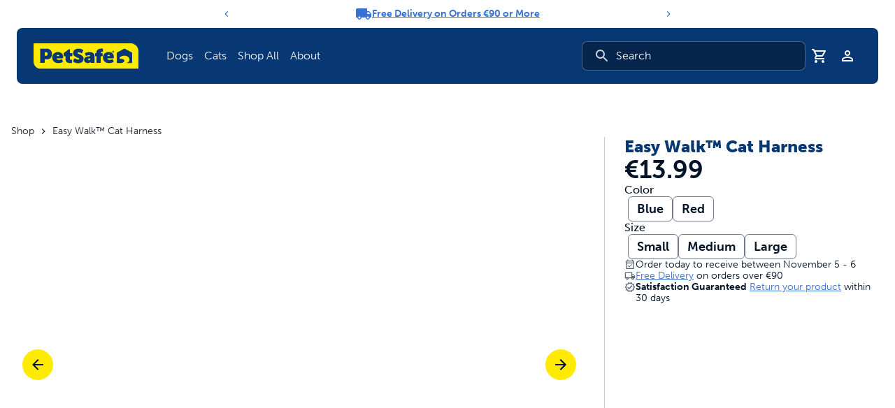

--- FILE ---
content_type: application/javascript; charset=UTF-8
request_url: https://www.petsafe.com/webpack-runtime-fa5d04a914eb9b66d9b5.js
body_size: 3801
content:
try{let e="undefined"!=typeof window?window:"undefined"!=typeof global?global:"undefined"!=typeof globalThis?globalThis:"undefined"!=typeof self?self:{},t=(new e.Error).stack;t&&(e._sentryDebugIds=e._sentryDebugIds||{},e._sentryDebugIds[t]="a60d56f1-898c-4023-92ad-eb19753a8196",e._sentryDebugIdIdentifier="sentry-dbid-a60d56f1-898c-4023-92ad-eb19753a8196")}catch(e){}("undefined"!=typeof window?window:"undefined"!=typeof global?global:"undefined"!=typeof globalThis?globalThis:"undefined"!=typeof self?self:{}).SENTRY_RELEASE={id:"5ec45fd66f6f4f86d41b7dada2d1c6dec2cc8542"};!function(){"use strict";var t,a,c,n,r,o,f,d={},s={};function b(e){var t=s[e];if(void 0!==t)return t.exports;var a=s[e]={id:e,loaded:!1,exports:{}};return d[e].call(a.exports,a,a.exports,b),a.loaded=!0,a.exports}b.m=d,b.amdO={},t=[],b.O=function(e,a,c,n){if(!a){var r=1/0;for(s=0;s<t.length;s++){a=t[s][0],c=t[s][1],n=t[s][2];for(var o=!0,f=0;f<a.length;f++)(!1&n||r>=n)&&Object.keys(b.O).every(function(e){return b.O[e](a[f])})?a.splice(f--,1):(o=!1,n<r&&(r=n));if(o){t.splice(s--,1);var d=c();void 0!==d&&(e=d)}}return e}n=n||0;for(var s=t.length;s>0&&t[s-1][2]>n;s--)t[s]=t[s-1];t[s]=[a,c,n]},b.n=function(e){var t=e&&e.__esModule?function(){return e.default}:function(){return e};return b.d(t,{a:t}),t},c=Object.getPrototypeOf?function(e){return Object.getPrototypeOf(e)}:function(e){return e.__proto__},b.t=function(e,t){if(1&t&&(e=this(e)),8&t)return e;if("object"==typeof e&&e){if(4&t&&e.__esModule)return e;if(16&t&&"function"==typeof e.then)return e}var n=Object.create(null);b.r(n);var r={};a=a||[null,c({}),c([]),c(c)];for(var o=2&t&&e;"object"==typeof o&&!~a.indexOf(o);o=c(o))Object.getOwnPropertyNames(o).forEach(function(t){r[t]=function(){return e[t]}});return r.default=function(){return e},b.d(n,r),n},b.d=function(e,t){for(var a in t)b.o(t,a)&&!b.o(e,a)&&Object.defineProperty(e,a,{enumerable:!0,get:t[a]})},b.f={},b.e=function(e){return Promise.all(Object.keys(b.f).reduce(function(t,a){return b.f[a](e,t),t},[]))},b.u=function(e){return({534:"8c7c654b1f89d7e2004f0afd1858da0aca722f01",734:"component---src-page-templates-sanity-shared-page-tsx",849:"component---src-pages-logout-tsx",906:"c8f7fe3b0e41be846d5687592cf2018ff6e22687",935:"component---src-page-templates-press-release-tsx",1121:"be19e350",1437:"029f1c11e257ff05c9bc24a49c1a19ab8fae5a71",1453:"component---src-pages-404-tsx",2042:"reactPlayerTwitch",2188:"component---src-pages-account-verify-account-tsx",2373:"component---src-pages-international-tsx",2442:"component---src-page-templates-blog-author-tsx",2596:"42ee35c6",2669:"component---src-pages-support-glossary-tsx",2723:"reactPlayerMux",2746:"d3992524b68a88682eb29c46a816f33dbdba03a0",3138:"component---src-pages-account-orders-tsx",3224:"5548f9ac3b537a2c8ee37eccdf7527bd46831691",3392:"reactPlayerVidyard",3421:"component---src-page-templates-collections-tsx",3446:"component---src-pages-account-settings-tsx",3742:"component---src-page-templates-account-subscription-payment-tsx",3806:"df42570e",4223:"commons",4225:"b71e9b9905d5d91fb1ccfa0d8417926da1b8d872",4312:"component---src-pages-account-login-tsx",4543:"component---src-pages-preview-refresh-tsx",4562:"5ffe69ac",4625:"5cf0fb75",4663:"component---src-page-templates-blog-category-tsx",4743:"eeb433f0344e728089e30da54cd7b6e0a388c01a",4768:"component---src-pages-support-contact-us-tsx",5445:"component---src-page-templates-blog-post-tsx",5663:"9aa80ba0635afc4c5889d121a3190bdb0b510029",5900:"d62502d75ff77160d5da45ddf8e4cd5bd7f7df9f",5943:"6c40449f",6173:"reactPlayerVimeo",6181:"88fffc7f",6328:"reactPlayerDailyMotion",6353:"reactPlayerPreview",6420:"8aa7664993a0e2c4d5136bc57ad485788fd61873",6463:"reactPlayerKaltura",6887:"component---src-page-templates-sanity-pages-tsx",7196:"component---src-pages-account-reset-password-tsx",7369:"f3aa3ef6a321ee23b9fab4233344deb3951f8999",7458:"reactPlayerFilePlayer",7511:"87d427d2",7570:"reactPlayerMixcloud",7627:"reactPlayerStreamable",7673:"component---src-pages-cart-tsx",7908:"e884eb70",7989:"82c29f84352eb76df820c2bd89d9bd75b5048dc3",8203:"component---src-pages-account-index-tsx",8302:"component---src-pages-account-register-tsx",8362:"7dae1ac5",8446:"reactPlayerYouTube",8703:"5bebadac2544135205116f43cc47652b2cbd3fcf",8807:"7955c542",8850:"ad53e880707aed2afbf8d7f9411ee86410fca60c",8870:"be6ee2a3",9106:"component---src-page-templates-preview-tsx",9268:"reactPlayerFacebook",9340:"reactPlayerWistia",9390:"component---src-page-templates-account-subscriptions-tsx",9827:"component---src-pages-account-addresses-tsx",9911:"component---src-pages-search-tsx",9979:"reactPlayerSoundCloud"}[e]||e)+"-"+{282:"1f8bc12c12ad423d8a79",534:"25797605bdbe277ee480",734:"561a62a0686d7fa74ceb",849:"7a343416929f0890a170",906:"c4356ef5a593016a482b",935:"887abb3b5352bc3bdb28",1121:"5fb9b4efc00be295e179",1437:"701242822ea8780559f1",1453:"a371404b7a18fa46d1bf",1862:"a7266362b0285d796973",2042:"fa0111e95434d4af7367",2188:"92d5ef1564cebf7e781e",2373:"f414d455296938478730",2442:"b6effc9cefb1b93a12db",2596:"c787cdda56573148378c",2669:"b70e0a768bd489581d33",2723:"45dae4ff87b267ded667",2746:"7e1aa78cf269628577c4",2852:"9c7227fb6ea5ce0c434a",3138:"1086b628b9f4e620723a",3224:"efe8d87213dc43a4dc7a",3392:"2019cbbc7cfa2fc26546",3421:"119fe1e17364adf20bff",3446:"19860938a376cc27d3e8",3742:"12405b71038a7bd2d7f2",3806:"dc095e8e5a2b9eb022ae",4223:"1c2f142c0f4828033d82",4225:"61269197dc544abf49e8",4312:"44fec468d8b226b7254c",4543:"d3121b592a39268b698f",4562:"46ccbece780585ef77ab",4625:"38b0cdf1059f1c095627",4663:"4c18894d5e20fe5dff52",4743:"6f36d81ff282d54de17c",4768:"bde6614081504b1e3158",5432:"7985ed6471d70371c6f4",5445:"fa83e180235e9175112e",5663:"62d18af90381e094f7d0",5900:"72168f46a0513fe89b18",5943:"5362fbe106211cba4fe7",6173:"e4f956a67ebaafa88f2e",6181:"07b1825920732ab09841",6328:"7449a42c1b06a7c2d271",6353:"03af9742e864bcbc647f",6420:"807fdee6904b04330480",6463:"8f384c616ef9a8b7dad0",6629:"a2eb18c84ff99db1225c",6887:"a13bb990e70c4414444b",7196:"95af347622330481c1b9",7369:"503b932e44a9199cd8ff",7458:"7d7cc1102e7d337a352b",7511:"1ddeca2b9d00091d3e86",7570:"081339d886fd40a7b936",7627:"b7bfc1cd27444b494804",7673:"11f0eae2c45424012503",7908:"799425fe60c707a2f0a7",7989:"e446b4285776ced80616",8203:"9f72eae7909a1ab1a336",8302:"f34b020ab6fa01e97b3a",8362:"bbef8496e31267dd3f88",8377:"14966597ce213530f9a4",8446:"79b9698961e2d18b8c9e",8703:"8a9db3c6e2879222b37b",8807:"468c32fd54025fe27514",8850:"93963243f46c2eef65cc",8869:"454785e44f825d866dd2",8870:"2cb9095ac290401c4c12",9106:"7734865a5e00ba204364",9268:"9552d399b57db85bf1fe",9340:"93a4263f117d1dac986b",9390:"e3a211d328073b9112a7",9656:"a6332488b41a210c53e5",9827:"f8f8e747f18af28bd203",9911:"9c3f4445d70c090ef698",9979:"f4d8cec81b7574e5dacf"}[e]+".js"},b.miniCssF=function(e){return"styles.f3fe35a73ff460dca5d6.css"},b.g=function(){if("object"==typeof globalThis)return globalThis;try{return this||new Function("return this")()}catch(e){if("object"==typeof window)return window}}(),b.o=function(e,t){return Object.prototype.hasOwnProperty.call(e,t)},n={},r="petsafe:",b.l=function(e,t,a,c){if(n[e])n[e].push(t);else{var o,f;if(void 0!==a)for(var d=document.getElementsByTagName("script"),s=0;s<d.length;s++){var i=d[s];if(i.getAttribute("src")==e||i.getAttribute("data-webpack")==r+a){o=i;break}}o||(f=!0,(o=document.createElement("script")).charset="utf-8",o.timeout=120,b.nc&&o.setAttribute("nonce",b.nc),o.setAttribute("data-webpack",r+a),o.src=e),n[e]=[t];var u=function(t,a){o.onerror=o.onload=null,clearTimeout(l);var c=n[e];if(delete n[e],o.parentNode&&o.parentNode.removeChild(o),c&&c.forEach(function(e){return e(a)}),t)return t(a)},l=setTimeout(u.bind(null,void 0,{type:"timeout",target:o}),12e4);o.onerror=u.bind(null,o.onerror),o.onload=u.bind(null,o.onload),f&&document.head.appendChild(o)}},b.r=function(e){"undefined"!=typeof Symbol&&Symbol.toStringTag&&Object.defineProperty(e,Symbol.toStringTag,{value:"Module"}),Object.defineProperty(e,"__esModule",{value:!0})},b.nmd=function(e){return e.paths=[],e.children||(e.children=[]),e},b.p="/",o=function(e){return new Promise(function(t,a){var c=b.miniCssF(e),n=b.p+c;if(function(e,t){for(var a=document.getElementsByTagName("link"),c=0;c<a.length;c++){var n=(o=a[c]).getAttribute("data-href")||o.getAttribute("href");if("stylesheet"===o.rel&&(n===e||n===t))return o}var r=document.getElementsByTagName("style");for(c=0;c<r.length;c++){var o;if((n=(o=r[c]).getAttribute("data-href"))===e||n===t)return o}}(c,n))return t();!function(e,t,a,c){var n=document.createElement("link");n.rel="stylesheet",n.type="text/css",n.onerror=n.onload=function(r){if(n.onerror=n.onload=null,"load"===r.type)a();else{var o=r&&("load"===r.type?"missing":r.type),f=r&&r.target&&r.target.href||t,d=new Error("Loading CSS chunk "+e+" failed.\n("+f+")");d.code="CSS_CHUNK_LOAD_FAILED",d.type=o,d.request=f,n.parentNode.removeChild(n),c(d)}},n.href=t,document.head.appendChild(n)}(e,n,t,a)})},f={7311:0},b.f.miniCss=function(e,t){f[e]?t.push(f[e]):0!==f[e]&&{1869:1}[e]&&t.push(f[e]=o(e).then(function(){f[e]=0},function(t){throw delete f[e],t}))},function(){var e={7311:0,1869:0};b.f.j=function(t,a){var c=b.o(e,t)?e[t]:void 0;if(0!==c)if(c)a.push(c[2]);else if(/^(1869|7311)$/.test(t))e[t]=0;else{var n=new Promise(function(a,n){c=e[t]=[a,n]});a.push(c[2]=n);var r=b.p+b.u(t),o=new Error;b.l(r,function(a){if(b.o(e,t)&&(0!==(c=e[t])&&(e[t]=void 0),c)){var n=a&&("load"===a.type?"missing":a.type),r=a&&a.target&&a.target.src;o.message="Loading chunk "+t+" failed.\n("+n+": "+r+")",o.name="ChunkLoadError",o.type=n,o.request=r,c[1](o)}},"chunk-"+t,t)}},b.O.j=function(t){return 0===e[t]};var t=function(t,a){var c,n,r=a[0],o=a[1],f=a[2],d=0;if(r.some(function(t){return 0!==e[t]})){for(c in o)b.o(o,c)&&(b.m[c]=o[c]);if(f)var s=f(b)}for(t&&t(a);d<r.length;d++)n=r[d],b.o(e,n)&&e[n]&&e[n][0](),e[n]=0;return b.O(s)},a=self.webpackChunkpetsafe=self.webpackChunkpetsafe||[];a.forEach(t.bind(null,0)),a.push=t.bind(null,a.push.bind(a))}(),b.nc=void 0}();
//# sourceMappingURL=webpack-runtime-fa5d04a914eb9b66d9b5.js.map

--- FILE ---
content_type: image/svg+xml
request_url: https://www.petsafe.com/static/petsafe-logo-v2-3fc2ead72232b2ae17cd539528bf0d7a.svg
body_size: 6373
content:
<svg width="131" height="32" viewBox="0 0 131 32" fill="none" xmlns="http://www.w3.org/2000/svg">
<g clip-path="url(#clip0_3142_11568)">
<path d="M122.113 11.3822L113.596 6.82198C113.559 6.80355 113.518 6.78052 113.481 6.7667C113.278 6.693 113.057 6.693 112.855 6.7667C112.813 6.78052 112.776 6.79895 112.739 6.82198L104.195 11.3822C103.863 11.5296 103.651 11.8567 103.651 12.2206V23.7916C103.651 24.2983 104.061 24.7083 104.568 24.7083H108.764C109.368 24.653 110.091 24.5563 110.86 24.2522C111.956 23.8192 113.085 22.9164 112.997 21.7418C112.924 20.7929 112.048 20.0789 111.136 19.8072C110.224 19.54 109.252 19.5999 108.303 19.5216C107.801 19.4801 107.239 19.3696 107.06 18.7892C106.954 18.4483 107.041 18.0798 107.262 17.8034C108.893 15.7628 112.73 15.1087 115.121 15.726C117.424 16.3202 119.377 18.0521 119.382 20.5672C119.382 21.8431 118.511 23.8008 116.245 24.3582C116.088 24.3904 116.061 24.4825 116.061 24.5747C116.061 24.6438 116.116 24.7037 116.185 24.7037H121.749C122.256 24.7037 122.666 24.2937 122.666 23.787V12.216C122.666 11.8521 122.454 11.525 122.122 11.3776L122.113 11.3822Z" fill="#083874"/>
<path d="M8.1853 7.50378C8.1853 7.07078 8.53538 6.7207 8.96837 6.7207H16.449C21.2073 6.7207 22.9117 10.6729 22.9117 13.2432C22.9117 17.3521 20.6085 20.0467 17.315 20.0467H14.1919C13.9846 20.0467 13.8188 20.2126 13.8188 20.4199V23.7548C13.8188 24.2293 13.4365 24.6116 12.962 24.6116H8.93613C8.52156 24.6116 8.18991 24.2753 8.18991 23.8654V7.50378H8.1853ZM15.5646 15.5832C16.8958 15.5832 17.573 14.6435 17.573 13.3676C17.573 12.0917 16.9235 11.152 15.6429 11.152H14.261C14.0169 11.152 13.8188 11.35 13.8188 11.5942V15.095C13.8188 15.3667 14.0399 15.5832 14.3071 15.5832H15.5646Z" fill="#083874"/>
<path d="M62.2633 19.3511C62.1482 26.0717 53.1014 25.998 49.2643 22.9302C48.9926 22.7137 48.9235 22.3314 49.0939 22.032C49.5039 21.3042 50.2869 19.8992 50.7245 19.1208C50.8812 18.8398 51.2543 18.7569 51.5122 18.9503C52.2354 19.4847 53.7094 20.3829 55.446 20.4198C56.0771 20.4198 56.8325 20.2585 56.8325 19.4985C56.8325 18.8029 56.1277 18.5358 54.9623 18.089C52.4058 17.2322 49.0524 15.4772 49.2183 12.2067C49.1768 6.22774 57.4866 5.58285 61.3144 8.13475C61.6829 8.37888 61.8257 8.84872 61.6599 9.25408C61.3513 9.99569 60.8354 11.2532 60.4991 12.0639C60.3425 12.4462 59.8773 12.5936 59.5272 12.3772C58.7717 11.9073 57.4543 11.244 56.0817 11.244C55.1051 11.244 54.6491 11.5296 54.6491 12.1376C54.6491 12.8009 55.3262 13.0497 56.3488 13.4274C59.0343 14.3256 62.4153 15.9931 62.2587 19.3557L62.2633 19.3511Z" fill="#083874"/>
<path d="M30.4245 10.9448C34.6485 10.9448 36.7581 13.6718 36.7581 17.1219C36.7581 17.4305 36.7305 17.8727 36.7029 18.2182C36.6798 18.5314 36.4173 18.7709 36.104 18.7709C36.104 18.7709 30.3185 18.7709 28.9228 18.7709C28.7616 18.7709 28.6418 18.9183 28.6833 19.075C28.9919 20.3187 30.0422 20.83 31.378 20.83C32.7138 20.83 33.8193 20.3279 34.432 19.9686C34.7268 19.7981 35.1045 19.9087 35.2657 20.2127C35.2657 20.2127 36.0488 21.719 36.4726 22.5343C36.6338 22.8429 36.5278 23.216 36.2376 23.4003C35.4223 23.9208 33.6213 24.819 30.945 24.819C25.6431 24.819 23.2202 21.3965 23.2202 17.8681C23.2202 14.008 25.8734 10.9448 30.4291 10.9448H30.4245ZM31.5853 16.067C31.7741 16.067 31.9169 15.9012 31.8847 15.717C31.7419 14.8464 31.1523 14.3166 30.3968 14.3166C29.5216 14.3166 28.9735 14.874 28.7616 15.7492C28.7201 15.9104 28.8491 16.067 29.0149 16.067H31.5853Z" fill="#083874"/>
<path d="M93.5631 10.9448C97.7871 10.9448 99.8968 13.6718 99.8968 17.1219C99.8968 17.4305 99.8692 17.8727 99.8415 18.2182C99.8185 18.5314 99.5559 18.7709 99.2427 18.7709C99.2427 18.7709 93.4572 18.7709 92.0615 18.7709C91.9003 18.7709 91.7805 18.9183 91.822 19.075C92.1306 20.3187 93.1808 20.83 94.5167 20.83C95.8525 20.83 96.958 20.3279 97.5706 19.9686C97.8654 19.7981 98.2432 19.9087 98.4044 20.2127C98.4044 20.2127 99.1874 21.719 99.6112 22.5343C99.7724 22.8429 99.6665 23.216 99.3763 23.4003C98.561 23.9208 96.7599 24.819 94.0837 24.819C88.7818 24.819 86.3589 21.3965 86.3589 17.8681C86.3589 14.008 89.0121 10.9448 93.5678 10.9448H93.5631ZM94.7239 16.067C94.9128 16.067 95.0556 15.9012 95.0233 15.717C94.8805 14.8464 94.2909 14.3166 93.5355 14.3166C92.6603 14.3166 92.1122 14.874 91.9003 15.7492C91.8588 15.9104 91.9878 16.067 92.1536 16.067H94.7239Z" fill="#083874"/>
<path d="M70.3749 16.2465C70.4302 16.2465 70.4763 16.2004 70.4763 16.1451V16.0162C70.4763 15.1686 69.859 14.8323 68.8272 14.8323C67.648 14.8323 66.4181 15.3482 65.7456 15.6845C65.4554 15.8273 65.1099 15.7029 64.981 15.4081L63.9676 13.0865C63.8156 12.7365 63.9584 12.3265 64.3038 12.1561C65.2067 11.7 67.0999 10.9492 69.707 10.9492C73.5948 10.9492 75.8611 12.801 75.8611 16.228V23.9851C75.8611 24.2799 75.6215 24.5148 75.3313 24.5148H71.4068C71.1534 24.5148 70.9461 24.3075 70.9461 24.0542V23.7179C70.9461 23.3586 70.9968 22.9717 70.9968 22.9717H70.9461C70.9461 22.9717 69.942 24.8234 67.3164 24.8234C65.0777 24.8234 62.8621 23.4093 62.8621 20.6547C62.8621 16.5367 68.3205 16.2511 70.3795 16.2511L70.3749 16.2465ZM68.8825 21.2904C69.8867 21.2904 70.6053 20.2862 70.6053 19.3603V19.259C70.6053 19.0747 70.4533 18.9227 70.269 18.9227C69.0852 18.9227 67.8231 19.3097 67.8231 20.3138C67.8231 20.908 68.1823 21.2904 68.8779 21.2904H68.8825Z" fill="#083874"/>
<path d="M78.0952 16.2005H77.2614C76.9114 16.2005 76.6304 15.9149 76.6304 15.5694V12.8932C76.6304 12.5293 76.9252 12.2391 77.2845 12.2391H78.0952C78.1504 12.2391 78.1965 12.193 78.1965 12.1378V11.7002C78.1965 7.32416 82.0566 6.65625 84.5809 6.65625C85.0231 6.65625 85.4008 6.67468 85.7002 6.70231C86.1009 6.73456 86.4096 7.07082 86.4096 7.47617V9.95436C86.4096 10.3597 86.0687 10.6822 85.6633 10.6591C85.5712 10.6545 85.4745 10.6499 85.3777 10.6499C84.5025 10.6499 83.5767 10.8802 83.5767 11.7554V12.1424C83.5767 12.1976 83.6227 12.2437 83.678 12.2437H85.1612C85.562 12.2437 85.889 12.5707 85.889 12.9715V15.5833C85.889 15.9287 85.6081 16.2097 85.2626 16.2097H83.6734C83.6181 16.2097 83.5721 16.2558 83.5721 16.3111V23.8009C83.5721 24.1971 83.2542 24.5149 82.8581 24.5149H78.8921C78.5051 24.5149 78.1919 24.2017 78.1919 23.8147V16.3111C78.1919 16.2558 78.1458 16.2097 78.0906 16.2097L78.0952 16.2005Z" fill="#083874"/>
<path d="M42.0876 24.091C42.0416 24.068 41.9909 24.0403 41.9448 24.0127C41.9909 24.0403 42.037 24.068 42.0876 24.091Z" fill="#083874"/>
<path d="M46.1736 20.5445C45.9939 20.4846 45.8281 20.3878 45.6853 20.2358C45.8235 20.3832 45.9939 20.48 46.1736 20.5445Z" fill="#083874"/>
<path d="M99.0584 9.32324C99.7401 9.32324 100.284 9.876 100.284 10.5623C100.284 11.2487 99.7401 11.8106 99.0584 11.8106C98.3767 11.8106 97.8469 11.2533 97.8469 10.5623C97.8469 9.87139 98.3905 9.32324 99.0584 9.32324ZM99.0584 11.4606C99.5374 11.4606 99.9059 11.0644 99.9059 10.5623C99.9059 10.0603 99.5374 9.66871 99.0584 9.66871C98.5793 9.66871 98.2292 10.0649 98.2292 10.5623C98.2292 11.0598 98.5885 11.4606 99.0584 11.4606ZM98.6208 10.1524C98.6208 10.0326 98.6853 9.96812 98.805 9.96812H99.1689C99.4223 9.96812 99.5789 10.1201 99.5789 10.3551C99.5789 10.5439 99.4407 10.636 99.3854 10.6545C99.3854 10.6545 99.4039 10.6729 99.4315 10.7282L99.5282 10.917C99.5973 11.046 99.5605 11.1381 99.4453 11.1381H99.3992C99.2933 11.1381 99.2242 11.0921 99.1828 10.9953L99.0768 10.7374H98.9847V10.9493C98.9847 11.069 98.9294 11.1335 98.8143 11.1335H98.7958C98.6761 11.1335 98.6254 11.069 98.6254 10.9493V10.1524H98.6208ZM99.0768 10.4979C99.1643 10.4979 99.2104 10.4472 99.2104 10.3551C99.2104 10.2629 99.1643 10.2169 99.0814 10.2169H98.9847V10.4979H99.0768Z" fill="#083874"/>
<path d="M46.7677 12.2575H45.3213V12.2529L46.7677 12.2575Z" fill="#083874"/>
<path d="M45.2383 18.1538V18.9368C45.2383 19.3284 45.3028 19.6324 45.4134 19.8581C45.418 19.8719 45.4272 19.8857 45.4318 19.8995C45.4733 19.9779 45.5193 20.0469 45.57 20.1114C45.5792 20.1207 45.5884 20.1345 45.5976 20.1437C45.6068 20.1529 45.6161 20.1621 45.6253 20.1713C45.7681 20.3233 45.9339 20.4201 46.1135 20.4799C46.3853 20.5721 46.6801 20.5767 46.9427 20.5767H47.5138C47.7165 20.5767 47.8777 20.7379 47.8777 20.9406V24.4229C47.8777 24.644 47.6981 24.8237 47.477 24.8237C47.1177 24.8237 46.5465 24.8237 45.8464 24.8237C44.9113 24.8237 43.8058 24.7223 42.7694 24.3308C42.7371 24.317 42.7049 24.3078 42.668 24.294C42.6634 24.294 42.6588 24.294 42.6542 24.2894C42.6358 24.2801 42.6127 24.2755 42.5943 24.2663C42.5713 24.2571 42.5436 24.2479 42.5206 24.2341C42.4976 24.2249 42.4699 24.211 42.4469 24.2018C42.3225 24.1466 42.2028 24.0913 42.083 24.0268C42.037 23.9992 41.9863 23.9761 41.9402 23.9485C41.8942 23.9209 41.8481 23.8932 41.802 23.8656C41.7882 23.8564 41.7698 23.8472 41.756 23.8379C41.7468 23.8287 41.7329 23.8241 41.7237 23.8149C41.5441 23.6997 41.3644 23.5708 41.1986 23.4234C41.1986 23.4234 41.1986 23.4188 41.2078 23.4142C40.3372 22.6403 39.743 21.4611 39.743 19.6831V16.2744C39.743 16.1823 39.6647 16.104 39.5726 16.104H37.9466C37.6794 16.104 37.4629 15.8875 37.4629 15.6203V13.3217V12.7874C37.4629 12.3959 37.6517 12.032 37.9696 11.8063L44.1374 7.41646C44.6073 7.0802 45.2614 7.41646 45.2614 7.99686V10.5902L45.2568 12.0688C45.2568 12.1333 45.3074 12.184 45.3719 12.184H47.7303C47.9791 12.184 48.1772 12.3867 48.1772 12.6308V15.6387C48.1772 15.9013 47.9653 16.1132 47.7027 16.1132H45.4318C45.3259 16.1086 45.2383 16.1961 45.2383 16.302V18.1445V18.1538Z" fill="#083874"/>
<path d="M99.0769 11.4745C99.556 11.4745 99.9245 11.0783 99.9245 10.5762C99.9245 10.0742 99.556 9.68262 99.0769 9.68262C98.5979 9.68262 98.2478 10.0788 98.2478 10.5762C98.2478 11.0737 98.6071 11.4745 99.0769 11.4745ZM98.6393 10.1663C98.6393 10.0465 98.7038 9.98203 98.8236 9.98203H99.1875C99.4408 9.98203 99.5975 10.134 99.5975 10.369C99.5975 10.5578 99.4593 10.6499 99.404 10.6684C99.404 10.6684 99.4224 10.6868 99.4501 10.7421L99.5468 10.9309C99.6159 11.0599 99.579 11.152 99.4639 11.152H99.4178C99.3119 11.152 99.2428 11.106 99.2013 11.0092L99.0954 10.7513H99.0032V10.9632C99.0032 11.0829 98.948 11.1474 98.8328 11.1474H98.8144C98.6946 11.1474 98.6439 11.0829 98.6439 10.9632V10.1663H98.6393Z" fill="#FFEB00"/>
<path d="M30.4062 14.3208C29.531 14.3208 28.9829 14.8782 28.771 15.7534C28.7295 15.9146 28.8585 16.0712 29.0244 16.0712H31.5947C31.7835 16.0712 31.9263 15.9054 31.8941 15.7211C31.7513 14.8505 31.1617 14.3208 30.4062 14.3208Z" fill="#FFEB00"/>
<path d="M70.2785 18.9272C69.0947 18.9272 67.8325 19.3142 67.8325 20.3183C67.8325 20.9126 68.1918 21.2949 68.8874 21.2949C69.8915 21.2949 70.6101 20.2907 70.6101 19.3648V19.2635C70.6101 19.0793 70.4581 18.9272 70.2739 18.9272H70.2785Z" fill="#FFEB00"/>
<path d="M15.6522 11.1611H14.2703C14.0262 11.1611 13.8281 11.3592 13.8281 11.6033V15.1041C13.8281 15.3759 14.0492 15.5924 14.3164 15.5924H15.5739C16.9051 15.5924 17.5823 14.6527 17.5823 13.3768C17.5823 12.1008 16.9328 11.1611 15.6522 11.1611Z" fill="#FFEB00"/>
<path d="M93.5449 14.3208C92.6697 14.3208 92.1216 14.8782 91.9097 15.7534C91.8682 15.9146 91.9972 16.0712 92.163 16.0712H94.7333C94.9222 16.0712 95.065 15.9054 95.0327 15.7211C94.89 14.8505 94.3003 14.3208 93.5449 14.3208Z" fill="#FFEB00"/>
<path d="M99.2291 10.3687C99.2291 10.2765 99.1831 10.2305 99.1002 10.2305H99.0034V10.5115H99.0956C99.1831 10.5115 99.2291 10.4608 99.2291 10.3687Z" fill="#FFEB00"/>
<path d="M120.584 0H1.01799C0.456024 0 0 0.456024 0 1.01799V23.0361C0 27.9833 4.01209 31.9954 8.95926 31.9954H129.7C130.183 31.9954 130.57 31.6039 130.57 31.1248V9.99108C130.57 4.47272 126.098 0 120.579 0H120.584ZM99.077 9.33698C99.7587 9.33698 100.302 9.88974 100.302 10.5761C100.302 11.2624 99.7587 11.8244 99.077 11.8244C98.3953 11.8244 97.8656 11.267 97.8656 10.5761C97.8656 9.88513 98.4091 9.33698 99.077 9.33698ZM17.3243 20.0512H14.2012C13.994 20.0512 13.8281 20.2171 13.8281 20.4244V23.7593C13.8281 24.2338 13.4458 24.6161 12.9714 24.6161H8.94544C8.53088 24.6161 8.19922 24.2798 8.19922 23.8699V7.51288C8.19922 7.07989 8.5493 6.72981 8.98229 6.72981H16.4629C21.2212 6.72981 22.9256 10.682 22.9256 13.2523C22.9256 17.3612 20.6224 20.0559 17.3289 20.0559L17.3243 20.0512ZM36.7122 18.2225C36.6892 18.5358 36.4267 18.7753 36.1134 18.7753C36.1134 18.7753 30.3279 18.7753 28.9322 18.7753C28.771 18.7753 28.6512 18.9227 28.6927 19.0793C29.0013 20.323 30.0515 20.8343 31.3874 20.8343C32.7232 20.8343 33.8287 20.3322 34.4413 19.9729C34.7361 19.8025 35.1139 19.9131 35.2751 20.2171C35.2751 20.2171 36.0582 21.7233 36.4819 22.5386C36.6432 22.8473 36.5372 23.2204 36.247 23.4046C35.4317 23.9251 33.6306 24.8234 30.9544 24.8234C25.6525 24.8234 23.2296 21.4009 23.2296 17.8725C23.2296 14.0124 25.8828 10.9492 30.4385 10.9492C34.6624 10.9492 36.7721 13.6761 36.7721 17.1262C36.7721 17.4349 36.7445 17.8771 36.7169 18.2225H36.7122ZM48.1912 15.6568C48.1912 15.9194 47.9793 16.1313 47.7167 16.1313H45.4458C45.3399 16.1267 45.2523 16.2142 45.2523 16.3201V18.1627V18.9457C45.2523 19.3373 45.3168 19.6413 45.4274 19.867C45.432 19.8808 45.4412 19.8946 45.4458 19.9084C45.4873 19.9868 45.5333 20.0559 45.584 20.1203C45.5932 20.1296 45.6024 20.1434 45.6116 20.1526C45.6208 20.1618 45.6301 20.171 45.6393 20.1802C45.7821 20.3322 45.9479 20.429 46.1275 20.4888C46.3993 20.581 46.6941 20.5856 46.9567 20.5856H47.5279C47.7305 20.5856 47.8918 20.7468 47.8918 20.9495V24.4318C47.8918 24.6529 47.7121 24.8326 47.491 24.8326C47.1317 24.8326 46.5605 24.8326 45.8604 24.8326C44.9253 24.8326 43.8198 24.7313 42.7834 24.3397C42.7511 24.3259 42.7189 24.3167 42.682 24.3029C42.6774 24.3029 42.6728 24.3029 42.6682 24.2983C42.6498 24.289 42.6267 24.2844 42.6083 24.2752C42.5853 24.266 42.5576 24.2568 42.5346 24.243C42.5116 24.2338 42.4839 24.22 42.4609 24.2107C42.3365 24.1555 42.2168 24.1002 42.097 24.0357C42.051 24.0081 42.0003 23.985 41.9542 23.9574C41.9082 23.9298 41.8621 23.9021 41.816 23.8745C41.8022 23.8653 41.7838 23.8561 41.77 23.8468C41.7608 23.8376 41.7469 23.833 41.7377 23.8238C41.5581 23.7087 41.3784 23.5797 41.2126 23.4323C41.2126 23.4323 41.2126 23.4277 41.2218 23.4231C40.3512 22.6492 39.757 21.47 39.757 19.692V16.2833C39.757 16.1912 39.6787 16.1129 39.5866 16.1129H37.9606C37.6934 16.1129 37.4769 15.8964 37.4769 15.6292V13.3306V12.7963C37.4769 12.4048 37.6658 12.0409 37.9836 11.8152L44.1514 7.42536C44.6213 7.0891 45.2754 7.42536 45.2754 8.00576V10.5991L45.2708 12.0777C45.2708 12.1422 45.3214 12.1929 45.3859 12.1929H47.7444C47.9931 12.1929 48.1912 12.3956 48.1912 12.6397V15.6476V15.6568ZM62.2772 19.3603C62.1621 26.0809 53.1153 26.0072 49.2783 22.9394C49.0065 22.7229 48.9374 22.3406 49.1078 22.0412C49.5178 21.3134 50.3008 19.9084 50.7384 19.13C50.8951 18.849 51.2682 18.7661 51.5261 18.9596C52.2493 19.4939 53.7233 20.3921 55.4599 20.429C56.091 20.429 56.8464 20.2677 56.8464 19.5077C56.8464 18.8121 56.1416 18.545 54.9762 18.0982C52.4197 17.2414 49.0664 15.4864 49.2322 12.2159C49.1907 6.23694 57.5005 5.59205 61.3283 8.14395C61.6968 8.38808 61.8396 8.85792 61.6738 9.26328C61.3652 10.0049 60.8493 11.2624 60.513 12.0731C60.3564 12.4554 59.8912 12.6028 59.5411 12.3864C58.7857 11.9165 57.4683 11.2532 56.0956 11.2532C55.119 11.2532 54.663 11.5388 54.663 12.1468C54.663 12.8101 55.3401 13.0589 56.3627 13.4366C59.0482 14.3348 62.4292 16.0023 62.2726 19.3649L62.2772 19.3603ZM75.8704 23.985C75.8704 24.2798 75.6309 24.5148 75.3407 24.5148H71.4161C71.1628 24.5148 70.9555 24.3075 70.9555 24.0541V23.7179C70.9555 23.3586 71.0062 22.9716 71.0062 22.9716H70.9555C70.9555 22.9716 69.9513 24.8234 67.3258 24.8234C65.0871 24.8234 62.8715 23.4092 62.8715 20.6547C62.8715 16.5366 68.3299 16.251 70.3889 16.251C70.4442 16.251 70.4903 16.205 70.4903 16.1497V16.0207C70.4903 15.1732 69.873 14.8369 68.8412 14.8369C67.662 14.8369 66.4321 15.3528 65.7596 15.6891C65.4694 15.8319 65.1239 15.7075 64.995 15.4127L63.9816 13.0911C63.8296 12.741 63.9724 12.3311 64.3178 12.1606C65.2207 11.7046 67.1139 10.9538 69.721 10.9538C73.6087 10.9538 75.8751 12.8055 75.8751 16.2326V23.9896L75.8704 23.985ZM83.6966 12.2436H85.1798C85.5805 12.2436 85.9076 12.5706 85.9076 12.9714V15.5831C85.9076 15.9286 85.6266 16.2096 85.2811 16.2096H83.692C83.6367 16.2096 83.5906 16.2556 83.5906 16.3109V23.8008C83.5906 24.1969 83.2728 24.5148 82.8766 24.5148H78.9106C78.5237 24.5148 78.2104 24.2015 78.2104 23.8146V16.3109C78.2104 16.2556 78.1644 16.2096 78.1091 16.2096H77.2754C76.9253 16.2096 76.6443 15.924 76.6443 15.5785V12.9023C76.6443 12.5384 76.9391 12.2482 77.2984 12.2482H78.1091C78.1644 12.2482 78.2104 12.2021 78.2104 12.1468V11.7092C78.2104 7.33324 82.0705 6.66532 84.5948 6.66532C85.037 6.66532 85.4147 6.68375 85.7141 6.71139C86.1149 6.74363 86.4235 7.07989 86.4235 7.48525V9.96344C86.4235 10.3688 86.0826 10.6912 85.6773 10.6682C85.5851 10.6636 85.4884 10.659 85.3917 10.659C84.5165 10.659 83.5906 10.8893 83.5906 11.7645V12.1514C83.5906 12.2067 83.6367 12.2528 83.692 12.2528L83.6966 12.2436ZM99.8555 18.2225C99.8324 18.5358 99.5699 18.7753 99.2567 18.7753C99.2567 18.7753 93.4711 18.7753 92.0754 18.7753C91.9142 18.7753 91.7944 18.9227 91.8359 19.0793C92.1445 20.323 93.1948 20.8343 94.5306 20.8343C95.8664 20.8343 96.9719 20.3322 97.5846 19.9729C97.8794 19.8025 98.2571 19.9131 98.4183 20.2171C98.4183 20.2171 99.2014 21.7233 99.6252 22.5386C99.7864 22.8473 99.6804 23.2204 99.3902 23.4046C98.5749 23.9251 96.7739 24.8234 94.0976 24.8234C88.7957 24.8234 86.3728 21.4009 86.3728 17.8725C86.3728 14.0124 89.0261 10.9492 93.5817 10.9492C97.8057 10.9492 99.9154 13.6761 99.9154 17.1262C99.9154 17.4349 99.8877 17.8771 99.8601 18.2225H99.8555ZM122.671 23.7962C122.671 24.3029 122.261 24.7128 121.754 24.7128H116.189C116.12 24.7128 116.065 24.6576 116.065 24.5885C116.065 24.4917 116.097 24.3996 116.249 24.3674C118.516 23.8054 119.386 21.8477 119.386 20.5764C119.386 18.0613 117.433 16.3293 115.125 15.7351C112.73 15.1179 108.893 15.772 107.267 17.8126C107.046 18.089 106.958 18.4575 107.064 18.7983C107.244 19.3787 107.801 19.4893 108.308 19.5307C109.257 19.609 110.229 19.5446 111.141 19.8163C112.053 20.0835 112.928 20.8021 113.002 21.751C113.089 22.9256 111.961 23.8284 110.865 24.2614C110.095 24.5654 109.377 24.6622 108.769 24.7174H104.572C104.066 24.7174 103.656 24.3075 103.656 23.8008V12.2297C103.656 11.8658 103.868 11.5388 104.199 11.3914L112.744 6.83115C112.781 6.81272 112.822 6.78969 112.859 6.77587C113.062 6.70217 113.283 6.70217 113.486 6.77587C113.527 6.78969 113.564 6.81272 113.601 6.83115L122.118 11.3914C122.449 11.5388 122.661 11.8658 122.661 12.2297V23.8008L122.671 23.7962Z" fill="#FFEB00"/>
</g>
<defs>
<clipPath id="clip0_3142_11568">
<rect width="130.57" height="32" fill="white"/>
</clipPath>
</defs>
</svg>


--- FILE ---
content_type: image/svg+xml
request_url: https://www.petsafe.com/static/footer-4ed69d858e65cd09de37398b7aebe4a2.svg
body_size: 16726
content:
<svg width="1440" height="82" viewBox="0 0 1440 82" fill="none" xmlns="http://www.w3.org/2000/svg">
<g clip-path="url(#clip0_12_611)">
<path d="M1542.98 66.4186C1542.91 58.467 1536.41 52.0534 1528.4 52.0288V82.486H1557.69C1557.69 74.1688 1551.32 67.214 1542.98 66.4186ZM1301.14 82.486H1294.11L1295.21 57.886H1300.04L1301.14 82.486Z" fill="#3672D1"/>
<path d="M1319.89 38.5572C1319.89 51.1735 1309.66 61.4001 1297.04 61.4001C1284.43 61.4001 1274.2 51.1735 1274.2 38.5572C1274.2 25.9409 1284.43 15.7144 1297.04 15.7144C1300.04 15.7122 1303.01 16.3016 1305.79 17.4488C1308.56 18.596 1311.08 20.2785 1313.2 22.4001C1315.32 24.5217 1317 27.0407 1318.15 29.8131C1319.3 32.5855 1319.89 35.5568 1319.89 38.5572Z" fill="#3672D1"/>
<path d="M1296.46 15.7144V61.4001C1309.4 61.4001 1319.89 51.1735 1319.89 38.5572C1319.89 25.9409 1309.4 15.7144 1296.46 15.7144ZM641.628 82.4858H634.6L635.696 56.7144H640.532L641.628 82.4858Z" fill="#3672D1"/>
<path d="M662.714 40.2675C662.714 35.2069 658.682 31.1034 653.708 31.1034H651.968C654.927 29.891 656.624 26.7117 656.012 23.5254C655.4 20.3391 652.65 18.0443 649.461 18.0572H625.596C622.407 18.0455 619.657 20.3391 619.045 23.5254C618.433 26.7117 620.13 29.891 623.089 31.1034H621.349C616.375 31.1034 612.343 35.2069 612.343 40.2686C612.343 45.3304 616.375 49.4339 621.349 49.4339H623.36C620.318 50.5444 618.501 53.719 619.053 56.9592C619.603 60.1993 622.364 62.568 625.596 62.5715H649.461C652.693 62.568 655.452 60.1993 656.004 56.9603C656.556 53.719 654.739 50.5444 651.697 49.4339H653.708C658.682 49.4339 662.714 45.3304 662.714 40.2686V40.2675Z" fill="#3672D1"/>
<path d="M662.714 40.2604C662.714 35.1999 658.588 31.0987 653.498 31.0987H651.718C653.183 30.5169 654.398 29.4414 655.154 28.0582C655.909 26.675 656.157 25.0711 655.855 23.5242C655.23 20.338 652.416 18.0443 649.152 18.0572H636.943V62.5715H649.152C652.459 62.568 655.284 60.2005 655.848 56.9603C656.12 55.3881 655.826 53.7706 655.02 52.394C654.213 51.0175 652.946 49.9706 651.441 49.4386H653.498C655.947 49.4386 658.292 48.471 660.021 46.7502C660.876 45.8995 661.554 44.8881 662.016 43.7743C662.478 42.6605 662.715 41.4663 662.714 40.2604ZM321.828 82.4858H314.8L315.908 56.7143H320.72L321.828 82.4858Z" fill="#3672D1"/>
<path d="M347.6 36.1616C347.6 30.1568 342.779 25.2884 336.831 25.2884H334.761C338.294 23.8522 340.318 20.0826 339.58 16.3106C338.842 12.5386 335.55 9.82904 331.74 9.85715H303.298C299.49 9.82904 296.199 12.5386 295.46 16.3106C294.722 20.0826 296.744 23.8522 300.278 25.2884H298.223C292.437 25.5074 287.857 30.3068 287.857 36.1534C287.857 41.9988 292.438 46.7993 298.225 47.0184H300.626C296.978 48.3187 294.792 52.0872 295.454 55.9353C296.116 59.7823 299.43 62.5867 303.299 62.5714H331.771C335.639 62.5867 338.954 59.7834 339.616 55.9353C340.276 52.0872 338.092 48.3187 334.444 47.0184H336.831C342.773 47.0184 347.592 42.1593 347.6 36.1616Z" fill="#3672D1"/>
<path d="M348.772 36.1687C348.772 30.1627 343.894 25.2931 337.875 25.2931H335.782C337.514 24.5993 338.949 23.3221 339.839 21.6823C340.729 20.0425 341.018 18.1433 340.656 16.3129C340.292 14.482 339.301 12.8353 337.854 11.6568C336.406 10.4783 334.592 9.84188 332.726 9.8572H318.315V62.5715H332.726C334.619 62.5801 336.455 61.9184 337.908 60.7033C339.36 59.4883 340.336 57.7985 340.662 55.933C340.986 54.0677 340.638 52.1482 339.68 50.5152C338.722 48.8823 337.216 47.6417 335.43 47.0137H337.845C340.734 47.0222 343.508 45.8843 345.559 43.8497C346.573 42.8436 347.379 41.6473 347.93 40.3293C348.482 39.0112 348.768 37.5974 348.772 36.1687ZM31.3147 82.4858H24.2861L25.3943 56.7143H30.2065L31.3147 82.4858Z" fill="#3672D1"/>
<path d="M52.3997 40.2675C52.3997 35.207 48.37 31.1035 43.3973 31.1035H41.6566C44.6179 29.891 46.3142 26.7071 45.698 23.5185C45.0818 20.3298 42.3266 18.0373 39.1357 18.0573H15.2772C12.0885 18.0455 9.34038 20.3392 8.72889 23.5255C8.11623 26.7118 9.81363 29.8922 12.7715 31.1035H11.0307C6.05921 31.1035 2.02832 35.207 2.02832 40.2675C2.02832 45.3281 6.05803 49.4328 11.0307 49.4328H13.0421C10.0011 50.5433 8.18418 53.7179 8.73592 56.9581C9.28649 60.1982 12.0475 62.5669 15.2772 62.5704H39.1357C42.3688 62.5739 45.1357 60.2088 45.691 56.9663C46.2462 53.7237 44.4293 50.5445 41.386 49.434H43.3821C44.5696 49.4339 45.7451 49.1968 46.8398 48.7366C47.9344 48.2763 48.9262 47.6022 49.757 46.7537C51.455 45.0227 52.4042 42.6935 52.3997 40.2687V40.2675Z" fill="#3672D1"/>
<path d="M53.5712 40.2606C53.5712 35.2 49.4478 31.0989 44.3615 31.0989H42.5809C44.0466 30.516 45.2624 29.439 46.0175 28.0541C46.7727 26.6693 47.0198 25.064 46.716 23.5162C46.4061 21.9677 45.5663 20.5756 44.3411 19.5794C43.1158 18.5831 41.5817 18.0449 40.0026 18.0573H27.7998V62.5716H40.0787C43.3868 62.5751 46.217 60.21 46.7851 56.9687C47.0587 55.3955 46.7665 53.7763 45.9602 52.398C45.154 51.0197 43.8859 49.9714 42.3806 49.4387H44.4235C49.4911 49.4048 53.5794 45.3036 53.5712 40.2606ZM1250.77 82.4859H1243.74L1244.84 56.7145H1249.67L1250.77 82.4859Z" fill="#3672D1"/>
<path d="M1271.86 40.2675C1271.86 35.2069 1267.82 31.1034 1262.84 31.1034H1261.1C1264.05 29.8968 1265.75 26.7339 1265.15 23.5559C1264.56 20.3778 1261.83 18.0736 1258.65 18.0572H1234.75C1231.56 18.0455 1228.81 20.3391 1228.2 23.5254C1227.58 26.7117 1229.28 29.8909 1232.24 31.1034H1230.5C1225.52 31.1034 1221.49 35.2069 1221.49 40.2686C1221.49 45.3304 1225.52 49.4339 1230.5 49.4339H1232.52C1229.47 50.5444 1227.65 53.719 1228.2 56.9591C1228.76 60.1993 1231.52 62.5679 1234.75 62.5715H1258.65C1261.88 62.5679 1264.65 60.1993 1265.2 56.9603C1265.75 53.719 1263.93 50.5444 1260.89 49.4339H1262.9C1267.86 49.4011 1271.86 45.3069 1271.86 40.2686V40.2675Z" fill="#3672D1"/>
<path d="M1271.86 40.2604C1271.86 35.1998 1267.73 31.0986 1262.65 31.0986H1260.87C1262.33 30.5182 1263.54 29.4478 1264.29 28.0711C1265.05 26.6944 1265.3 25.0975 1265.01 23.5546C1264.71 22.0105 1263.88 20.6182 1262.67 19.6155C1261.46 18.6129 1259.94 18.062 1258.36 18.0571H1246.09V62.5714H1258.36C1259.96 62.5726 1261.51 62.0106 1262.73 60.9844C1263.96 59.9581 1264.78 58.5333 1265.06 56.9603C1265.33 55.3884 1265.03 53.7714 1264.23 52.3949C1263.42 51.0185 1262.16 49.9713 1260.65 49.4385H1262.71C1267.78 49.4046 1271.86 45.3034 1271.86 40.2604ZM1147.69 82.4857H1141.83L1142.74 60.2286H1146.76L1147.69 82.4857Z" fill="#3672D1"/>
<path d="M1144.76 63.7427C1156.08 63.7427 1165.26 54.5645 1165.26 43.2427C1165.26 31.9208 1156.08 22.7427 1144.76 22.7427C1133.43 22.7427 1124.26 31.9208 1124.26 43.2427C1124.26 54.5645 1133.43 63.7427 1144.76 63.7427Z" fill="#3672D1"/>
<path d="M1145.34 22.7498V63.7358C1149.01 63.8357 1152.63 62.9533 1155.84 61.1801C1159.05 59.407 1161.72 56.8077 1163.58 53.6521C1165.45 50.4991 1166.43 46.9045 1166.43 43.2428C1166.43 39.5811 1165.45 35.9865 1163.58 32.8335C1161.72 29.6778 1159.05 27.0786 1155.84 25.3055C1152.63 23.5323 1149.01 22.6499 1145.34 22.7498ZM468.258 82.4856H462.4L463.329 60.2285H467.343L468.258 82.4856Z" fill="#3672D1"/>
<path d="M465.328 63.7427C476.65 63.7427 485.828 54.5645 485.828 43.2427C485.828 31.9208 476.65 22.7427 465.328 22.7427C454.006 22.7427 444.828 31.9208 444.828 43.2427C444.828 54.5645 454.006 63.7427 465.328 63.7427Z" fill="#3672D1"/>
<path d="M465.914 22.7498V63.7358C469.578 63.8357 473.202 62.9533 476.409 61.1801C479.617 59.407 482.291 56.8077 484.156 53.6521C486.017 50.4991 486.999 46.9045 486.999 43.2428C486.999 39.5811 486.017 35.9865 484.156 32.8335C482.291 29.6778 479.617 27.0786 476.409 25.3055C473.202 23.5323 469.578 22.6499 465.914 22.7498ZM539.714 82.4856H532.685L533.789 59.0571H538.611L539.714 82.4856Z" fill="#3672D1"/>
<path d="M558.458 39.1429C558.458 51.4347 548.492 61.4 536.2 61.4C523.909 61.4 513.943 51.4347 513.943 39.1429C513.943 26.8511 523.909 16.8857 536.2 16.8857C539.123 16.8856 542.018 17.4612 544.718 18.5797C547.419 19.6981 549.872 21.3376 551.939 23.4044C554.006 25.4712 555.645 27.9248 556.764 30.6253C557.882 33.3257 558.458 36.22 558.458 39.1429Z" fill="#3672D1"/>
<path d="M536.2 16.8857V61.4C548.491 61.4 558.457 51.4347 558.457 39.1429C558.457 26.8511 548.491 16.8857 536.2 16.8857ZM504.571 82.4857H496.371L497.66 54.3715H503.283L504.571 82.4857Z" fill="#3672D1"/>
<path d="M501.057 57.8857C515.937 57.8857 528 45.823 528 30.9429C528 16.0627 515.937 4 501.057 4C486.177 4 474.114 16.0627 474.114 30.9429C474.114 45.823 486.177 57.8857 501.057 57.8857Z" fill="#3672D1"/>
<path d="M501.058 4V57.8857C515.389 57.539 526.829 45.5787 526.829 30.9429C526.829 16.307 515.389 4.34674 501.058 4ZM181.258 82.4857H173.058L174.346 54.3714H179.969L181.258 82.4857Z" fill="#3672D1"/>
<path d="M177.743 57.8857C192.623 57.8857 204.686 45.823 204.686 30.9429C204.686 16.0627 192.623 4 177.743 4C162.863 4 150.8 16.0627 150.8 30.9429C150.8 45.823 162.863 57.8857 177.743 57.8857Z" fill="#3672D1"/>
<path d="M177.743 4.00705V57.8787C187.707 58.1095 197.018 53.0278 202.069 44.5982C204.548 40.4747 205.857 35.7541 205.857 30.9429C205.857 26.1316 204.548 21.4111 202.069 17.2875C197.018 8.85794 187.707 3.77628 177.743 4.00705ZM1575.26 82.4857H1569.4L1570.33 60.2286H1574.34L1575.26 82.4857Z" fill="#3672D1"/>
<path d="M1627.97 4V57.8857C1642.3 57.539 1653.74 45.5787 1653.74 30.9429C1653.74 16.307 1642.3 4.34674 1627.97 4ZM774 69.5625C774 63.1138 768.756 57.8857 762.286 57.8857C755.816 57.8857 750.572 63.1138 750.572 69.5625C743.918 70.2337 738.854 75.8179 738.857 82.4857H785.715C785.718 75.8191 780.654 70.2326 774 69.5625Z" fill="#3672D1"/>
<path d="M774 69.4909C773.926 63.0597 768.703 57.8855 762.286 57.8855V82.4855H785.714C785.718 75.7815 780.654 70.1656 774 69.4909ZM90.7118 65.0113C90.4505 56.4716 83.586 49.6855 75.2056 49.6855C66.8252 49.6855 59.9594 56.4705 59.6982 65.0113C50.8961 65.9098 44.1943 73.4655 44.2002 82.4855H106.286C106.287 73.4386 99.5443 65.8723 90.7118 65.0113Z" fill="#3672D1"/>
<path d="M90.4329 65.1812C90.3427 56.6028 83.3071 49.6937 74.6572 49.6855V82.4855H106.286C106.287 73.5276 99.4236 66.0352 90.4329 65.1812ZM400.014 65.0113C399.753 56.4716 392.88 49.6855 384.493 49.6855C376.104 49.6855 369.233 56.4705 368.972 65.0113C360.16 65.9098 353.451 73.4655 353.457 82.4855H415.543C415.548 73.4597 408.831 65.9028 400.014 65.0113Z" fill="#3672D1"/>
<path d="M399.72 65.1812C399.629 56.6028 392.58 49.6937 383.914 49.6855V82.4855H415.543C415.547 73.5475 408.704 66.0645 399.72 65.1812ZM1694.44 65.0113C1694.18 56.4716 1687.31 49.6855 1678.92 49.6855C1670.53 49.6855 1663.66 56.4705 1663.4 65.0113C1654.59 65.9098 1647.88 73.4655 1647.89 82.4855H1709.97C1709.98 73.4597 1703.26 65.9028 1694.44 65.0113Z" fill="#3672D1"/>
<path d="M1694.15 65.1812C1694.06 56.6028 1687.01 49.6937 1678.34 49.6855V82.4855H1709.97C1709.98 73.5475 1703.13 66.0645 1694.15 65.1812ZM1365.32 65.0113C1365.06 56.4716 1358.18 49.6855 1349.79 49.6855C1341.39 49.6855 1334.52 56.4705 1334.25 65.0113C1325.43 65.9016 1318.71 73.4597 1318.71 82.4855H1380.8C1380.81 73.4808 1374.12 65.9321 1365.32 65.0113Z" fill="#3672D1"/>
<path d="M1366.19 65.1812C1366.09 56.597 1359.03 49.6855 1350.34 49.6855V82.4855H1381.97C1381.98 73.5698 1375.16 66.0937 1366.19 65.1812Z" fill="#3672D1"/>
<path d="M1406.27 68.1124C1406.03 61.1026 1400.2 55.543 1393.09 55.543C1385.98 55.543 1380.15 61.1026 1379.91 68.1124C1372.43 68.8586 1366.74 75.0707 1366.74 82.4858H1419.46C1419.46 75.0648 1413.76 68.8516 1406.27 68.1124Z" fill="#3672D1"/>
<path d="M1407.15 67.6473C1407.08 60.293 1401.07 54.3715 1393.69 54.3715V82.4857H1420.63C1420.63 74.8246 1414.8 68.411 1407.15 67.6473ZM1194.95 73.8336C1195.15 73.9859 1195.72 74.5786 1196.49 75.3553C1196.13 75.5925 1195.74 75.7864 1195.34 75.9328C1194.45 75.6173 1193.5 75.4877 1192.55 75.5521C1192.86 74.5798 1192.75 72.1912 1193.03 71.6137C1193.18 71.3244 1193.55 70.7773 1194 70.092C1194.11 71.3818 1194.43 72.6457 1194.95 73.8336H1194.95ZM1191.43 68.4345C1191.08 69.326 1190.8 70.2408 1190.58 71.1721C1190.38 72.0085 1190.2 73.7727 1190.01 75.6282C1189.32 75.4785 1188.63 75.2908 1187.95 75.0659H1187.75L1187.6 74.8527L1187.48 74.7004L1187.29 74.4427L1187.06 74.1381C1187.14 74.062 1187.18 74.0163 1187.06 73.9249C1186.79 73.7292 1186.48 73.5962 1186.15 73.5358C1185.83 73.4754 1185.49 73.4891 1185.17 73.5759L1185.07 73.6508C1184.94 73.6989 1184.81 73.7715 1184.69 73.864C1184.56 74.0192 1184.44 74.1876 1184.34 74.3666C1183.94 74.5341 1183.54 74.6711 1183.12 74.7766H1182.89C1182.75 74.7766 1182.89 75.1116 1182.89 75.2182C1182.93 75.5111 1183.09 75.777 1183.32 75.9632C1183.65 76.0288 1183.99 76.0288 1184.32 75.9632C1184.8 75.9632 1184.89 75.9632 1185.14 76.1155C1185.27 76.2327 1185.38 76.3779 1185.46 76.5407V76.6473C1185.46 76.6778 1185.55 76.9051 1185.6 76.9215C1185.77 77.6712 1186.13 78.3635 1186.66 78.9281C1186.65 79.3111 1186.57 79.6889 1186.41 80.0386C1186.12 80.5423 1185.8 81.0238 1185.44 81.4842C1185.34 81.5744 1184.71 81.4842 1184.8 81.9246C1184.89 82.3663 1185.54 82.1987 1185.95 81.9246C1186.67 81.2748 1187.27 80.509 1187.74 79.6591H1187.88C1188 79.9929 1188.12 80.3432 1188.22 80.6478L1188.34 81.0578C1187.89 81.2101 1187.51 81.3155 1187.54 81.4678C1187.57 81.6201 1187.97 81.6353 1188.49 81.6505C1188.61 82.5642 1189.31 82.5478 1189.46 82.4272C1189.62 82.3053 1189.46 82.0312 1189.32 81.9703C1189.21 81.9014 1189.12 81.7934 1189.08 81.6657C1189.59 81.6857 1190.11 81.6493 1190.61 81.5603C1190.65 81.395 1190.66 81.2237 1190.63 81.0565C1190.6 80.8894 1190.54 80.7297 1190.45 80.5869C1190.6 80.1769 1190.8 79.6731 1191.03 79.0652C1191.53 78.9002 1192.05 78.8233 1192.57 78.8379C1192.86 79.1776 1193.11 79.5572 1193.31 79.9625C1193.48 80.4861 1193.48 81.0519 1193.31 81.5744C1193.31 81.7419 1192.83 81.681 1192.63 82.0617C1192.43 82.4412 1193.75 82.4272 1193.77 81.9551C1193.78 81.4842 1194.34 80.9512 1194.34 80.8903C1194.34 80.8293 1194.23 79.9777 1194.23 79.5982C1194.74 80.0889 1195.36 80.44 1196.05 80.6173C1196.14 80.6173 1196.89 82.3358 1197.17 82.1378C1197.45 81.9399 1197.29 81.6962 1197.26 81.5146C1197.23 81.3319 1196.97 81.5146 1196.89 81.073C1196.87 80.7621 1196.84 80.4524 1196.79 80.1452C1196.65 79.7809 1194.82 79.4002 1195.62 78.1679C1195.87 77.629 1195.97 77.0269 1195.89 76.4341C1196.34 76.3053 1196.74 76.0581 1197.06 75.7196C1198.33 77.039 1199.69 78.2641 1201.14 79.385C1201.46 79.9941 1201.03 81.0578 1201.28 81.1948C1201.52 81.3319 1202.82 79.1109 1202.74 79.0195C1202.62 78.8916 1202.47 78.7904 1202.31 78.7224C1202.15 78.6543 1201.98 78.6211 1201.8 78.6247C1200.77 77.1661 1199.82 75.642 1198.99 74.062C1198.73 73.6341 1198.42 73.2362 1198.08 72.8753C1198.05 72.6268 1197.93 72.3981 1197.74 72.2369V72.5415C1197.54 72.3678 1197.31 72.238 1197.06 72.1608C1196.92 72.1608 1197.4 68.1615 1197.39 65.4239C1197.83 65.3021 1198.12 65.165 1198.19 65.0432C1198.42 64.3895 1196.65 60.4805 1196.65 60.238C1196.57 59.9189 1196.51 59.593 1196.49 59.2645C1196.97 60.648 1197.31 61.6823 1197.71 60.9514C1199.71 57.3176 1196.52 55.3098 1195.49 53.2563C1195.25 52.7701 1196.4 52.0403 1196.52 50.6709C1196.63 50.6197 1196.72 50.5394 1196.78 50.4397C1196.84 50.34 1196.87 50.2251 1196.86 50.1086C1196.86 47.6908 1194.77 47.173 1193.08 47.3862C1192.28 47.4928 1191.26 48.9067 1191.26 48.9067C1191.26 48.9067 1190.71 48.9067 1189.55 49.0133C1188.88 49.0133 1188.41 49.6682 1189.55 50.0173C1190.15 50.193 1190.78 50.234 1191.4 50.1391C1191.33 50.1885 1191.28 50.2529 1191.24 50.3269C1191.2 50.4009 1191.18 50.4826 1191.18 50.5655C1191.2 50.6942 1191.25 50.8155 1191.34 50.9146C1191.18 51.2039 1190.97 51.2039 1190.98 51.3562C1191 51.5085 1191.34 51.6139 1191.37 51.6291C1191.39 51.6519 1191.42 51.68 1191.43 51.7114C1191.44 51.7429 1191.45 51.7771 1191.45 51.8116C1191.45 51.8462 1191.44 51.8804 1191.43 51.9119C1191.42 51.9435 1191.4 51.9717 1191.37 51.9946C1191.37 52.1165 1192.08 52.1469 1192.31 51.9946C1192.11 52.3449 1191.38 52.3589 1191.52 52.4655C1191.92 52.7397 1191.52 53.1965 1191.8 53.3324C1192.08 53.4695 1192.74 53.1508 1192.86 53.3324C1192.98 53.6335 1193.03 53.9544 1193.02 54.2754C1192.92 54.2754 1192.85 54.3972 1192.83 54.4581C1192.29 56.5269 1191.17 57.1349 1191.14 57.9103C1191.66 59.9451 1191.95 62.0326 1191.98 64.1306C1191.75 64.7843 1191.98 64.4352 1191.4 65.0736C1190.81 65.7121 1191.2 66.2603 1191.18 66.3973C1191.17 66.5332 1191.29 67.1271 1191.71 67.0651C1191.77 67.5395 1191.67 68.0198 1191.43 68.4345ZM1189.11 80.738V80.0995C1189.11 79.963 1189.11 79.8261 1189.11 79.6895L1189.52 79.6134C1189.52 79.918 1189.43 80.2061 1189.38 80.4498C1189.32 80.5676 1189.22 80.6667 1189.11 80.738ZM238.434 69.5625C238.448 69.6901 238.416 69.8184 238.344 69.9245C238.316 69.6505 238.256 69.3807 238.164 69.1209C237.985 68.9007 236.343 71.1041 234.146 71.2143C233.711 71.2289 233.287 71.3518 232.911 71.5719C232.536 71.792 232.221 72.1023 231.996 72.4747C230.323 71.9241 227.322 72.3634 225.26 71.5458C224.628 71.1527 223.964 70.8156 223.273 70.5383C222.874 70.4077 222.451 70.3646 222.034 70.4118C221.965 70.3966 221.893 70.3966 221.824 70.4118C221.274 70.4098 220.743 70.2084 220.331 69.8449C220.459 69.6691 220.559 69.4723 220.629 69.2627C220.793 68.602 219.837 68.5856 219.24 68.4286C218.956 68.4501 218.68 68.5362 218.434 68.6805C218.001 68.6805 217.574 68.8105 217.209 69.0588L217 69.1842C217 69.1842 217.27 68.9792 217.179 68.9956C216.629 69.1361 216.169 69.5286 215.925 70.0663C215.416 70.8687 216.089 70.8218 214.73 71.7496L214.551 71.8761C214.354 71.9367 214.181 72.0581 214.058 72.2229C214.058 72.333 214.148 72.5848 214.237 72.6153C214.372 72.8062 214.545 72.962 214.745 73.0721C215.038 73.2127 215.377 73.2127 215.671 73.0721C216.029 72.9316 215.985 72.9152 215.671 73.0721C215.312 73.2139 215.044 73.2455 215.073 73.4189C215.179 73.9542 215.761 73.7024 216.328 73.5442C217.493 73.2303 218.105 72.5837 218.673 73.3404C218.523 73.5126 218.449 73.6391 218.463 73.6543C218.479 73.6707 218.463 73.8746 218.748 73.9378H218.912C218.987 74.4732 219.001 75.2604 219.404 75.5122C219.509 75.5122 219.404 75.2756 219.404 75.1655C219.508 75.4349 219.632 75.6926 219.779 75.9375C219.594 76.515 219.304 77.0503 218.927 77.5119C218.156 77.81 217.334 77.9541 216.507 77.9359C215.839 78.1841 215.243 78.5957 214.775 79.1331C214.551 79.4787 215.507 79.8887 216.075 79.385C216.642 78.8813 218.18 79.1647 218.822 79.0066C219.616 78.7366 220.369 78.3607 221.063 77.8891C221.004 78.0706 220.919 78.2405 220.809 78.3928C219.86 79.0544 218.811 79.5595 217.702 79.8887C217.07 80.1735 216.547 80.6535 216.208 81.2581C216.014 81.7302 217.374 81.9504 217.912 81.148C218.151 80.7848 222.392 80.3291 222.84 79.3533C222.736 79.3615 222.631 79.3615 222.527 79.3533C222.9 79.1483 223.512 79.0546 223.722 78.661C223.843 78.4513 223.909 78.2124 223.915 77.9675C223.826 78.251 224.677 78.2194 224.692 78.1878C224.751 78.1096 224.801 78.0252 224.842 77.9359C226.769 77.7789 227.739 76.7411 228.874 76.7715C229.352 78.0777 231.294 79.1495 231.577 79.7938C231.862 80.4393 231.668 82.4061 233.071 82.4857C233.938 82.4857 233.475 81.8719 233.206 81.3846C233.117 81.2417 232.818 81.5252 232.758 81.0847C232.699 80.6443 233.221 79.6204 233.117 79.2268C232.938 78.9307 232.733 78.6515 232.504 78.3928C233.834 79.0066 235.029 79.6368 235.163 80.3924C235.278 81.1468 235.935 81.6739 236.656 81.5884C237.239 81.5884 236.85 80.9746 236.79 80.8176C236.462 79.9508 236.283 80.581 236.134 80.2343C235.984 79.8887 235.969 79.023 235.79 78.8649C234.67 77.9511 234.117 77.4638 233.892 76.9285C234.004 76.3253 233.992 75.7056 233.856 75.1073C233.72 74.5091 233.463 73.9449 233.102 73.4493C233.278 73.1038 233.599 72.866 233.968 72.8051C235.133 72.5368 237.612 73.7024 238.658 71.0889C238.48 71.233 238.29 71.3583 238.089 71.4673C238.089 71.3724 238.927 70.3802 238.434 69.5625ZM273.379 71.363C272.978 71.0772 271.838 71.8902 271.838 71.8902C270.976 71.7402 267.865 71.1674 267.356 70.987C266.001 70.4894 264.534 70.3799 263.121 70.6707C262.998 70.6707 262.952 70.6707 262.905 70.5184L263.413 70.1272C263.214 69.7207 261.95 66.2685 260.965 64.2489V64.0978C261.534 63.8717 261.873 63.6609 261.797 63.5859C261.15 62.9674 260.95 61.1294 260.256 58.3707C261.72 57.4055 263.337 56.1555 263.444 55.236C263.553 54.3164 259.44 51.5272 257.007 51.0001C256.608 50.6307 256.181 50.2931 255.729 49.9903C255.522 49.8097 255.341 49.6016 255.19 49.3718C255.44 48.6807 255.738 48.0047 256.083 47.3523C257.623 44.6545 254.759 43.6447 253.48 43.8555C252.678 43.9914 252.217 44.1273 251.523 44.2773C250.831 44.4284 251.769 43.9914 251.648 43.8555C251.399 43.8147 251.145 43.8399 250.909 43.9287C250.674 44.0176 250.466 44.1669 250.306 44.3616C250.15 44.5539 250.048 44.7853 250.013 45.0309C249.978 45.2766 250.011 45.5271 250.107 45.7556C250.181 45.8851 250.286 45.9941 250.412 46.0729C250.538 46.1516 250.682 46.1976 250.831 46.2066C250.843 46.5557 250.906 46.9001 251.016 47.2316C251.016 47.5947 250.307 47.9696 250.353 48.1359C250.4 48.3023 251.062 48.4522 251.062 48.4522C251.067 48.4874 251.067 48.5225 251.062 48.5577C250.969 48.5577 250.877 48.8154 251.062 48.8739C250.939 49.0707 251.816 48.9501 251.832 48.9501C251.848 48.9501 251.185 49.1012 251.124 49.1762C251.062 49.2511 251.124 49.1762 251.124 49.3273C251.124 49.4772 250.168 51.9197 250.708 51.8587C251.336 51.7825 251.943 51.5831 252.495 51.2719C252.691 51.1351 252.881 50.9889 253.064 50.8337C253.087 51.0247 253.087 51.2168 253.064 51.4077C252.567 52.9569 252.261 54.5613 252.155 56.1848V56.5163C250.627 56.7587 249.081 56.8598 247.535 56.8186C247.424 56.6068 247.296 56.405 247.15 56.2153C247.043 56.1099 246.735 55.9892 246.595 55.8088C246.457 55.6272 246.041 55.7034 246.118 55.9587C245.977 55.9693 245.84 56.0114 245.718 56.082C245.595 56.1525 245.49 56.2497 245.41 56.3664C245.35 56.8361 245.392 57.3153 245.533 57.7674C246.092 57.9783 246.695 58.0521 247.289 57.9783C247.289 57.9783 251.771 59.4859 252.724 59.2153C253.372 61.2946 254.158 63.2685 253.264 64.4001C252.074 65.5488 251.01 66.822 250.092 68.1978C250.11 68.3019 250.152 68.4002 250.215 68.4848C249.68 68.9192 249.208 69.4263 248.813 69.9913C248.274 70.9261 247.858 78.3119 247.612 80.5423C247.607 80.5023 247.607 80.4618 247.612 80.4217C247.261 80.7942 246.874 81.1327 246.457 81.4315C246.179 81.5837 244.454 81.6575 244.516 82.2749C246.101 82.5829 247.734 82.5526 249.307 82.1859C249.584 81.8391 248.952 80.8141 248.844 80.6782C249.803 78.5157 250.641 76.3018 251.355 74.0468C251.601 73.0218 250.939 71.7707 251.109 71.6336L252.202 70.8816C252.382 71.0959 252.615 71.2623 252.879 71.363C254.406 70.5159 255.836 69.5053 257.145 68.3489C257.946 70.3087 259.009 72.675 259.718 73.0065L260.657 72.2978C260.936 72.6879 261.305 73.0089 261.735 73.2326C262.243 73.4283 269.774 73.1424 271.731 73.0511H271.653C272.05 73.3755 272.411 73.7399 272.731 74.137C272.901 74.3935 273.039 76.0815 273.67 75.9902C273.914 74.445 273.815 72.8651 273.379 71.363ZM259.64 56.1403C259.548 55.8088 259.425 55.4609 259.317 55.1001C259.886 55.1903 260.348 55.236 260.534 55.2512C260.221 55.5323 259.923 55.8287 259.64 56.1403ZM586.21 81.6072C586.933 81.3612 587.139 81.7302 588.112 81.2546C588.703 80.9617 589.588 80.5939 590.118 80.3338H589.087C589.087 80.3338 587.271 80.7321 586.785 80.779C586.387 80.8189 585.984 80.7717 585.605 80.6407C585.281 80.4252 585.798 79.9965 586.254 79.8735C586.992 79.6427 587.183 80.0117 588.172 79.5513L589.824 78.8449C589.307 77.9699 589.022 76.977 588.998 75.9609H588.88C588.717 75.9609 588.88 75.4689 588.88 75.4689C588.555 74.841 587.537 74.7485 586.637 74.5025C586.033 74.3502 585.782 74.1346 585.841 73.6122C585.841 73.4599 586.387 73.782 586.991 73.7668C587.169 73.7668 586.711 73.6743 586.402 73.5981C586.268 73.5755 586.141 73.5204 586.033 73.4375C585.925 73.3546 585.839 73.2464 585.782 73.1225C585.693 72.8867 585.643 72.6377 585.635 72.3857C585.635 72.3857 585.635 72.0331 585.709 71.9874C585.896 71.9312 586.096 71.9312 586.284 71.9874H586.49C587.966 72.1397 587.582 71.6793 588.392 71.3888C589 71.1849 589.658 71.1849 590.267 71.3888C590.466 71.4005 590.66 71.4708 590.827 71.5879C590.868 71.7168 590.868 71.8574 590.827 71.9862C591.106 72.4009 591.46 73.0452 591.666 73.3978C591.889 73.0909 592.228 73.8125 592.228 73.8125V73.8898C592.982 74.1827 593.805 74.2295 594.587 74.0269C595.428 73.7973 596.843 72.3552 598.79 71.4029C599.263 71.1942 599.781 71.1074 600.296 71.1504C600.811 71.1934 601.308 71.3647 601.74 71.6489C603.033 70.7023 603.518 68.9464 602.904 67.4294C602.758 67.0159 604.128 67.2302 604.143 69.3786C604.079 69.9537 603.895 70.5088 603.603 71.0083C603.311 71.5077 602.917 71.9402 602.447 72.2779C602.138 72.4314 603.494 74.9171 602.078 77.6782C601.73 78.4752 601.647 79.3632 601.843 80.2108C601.668 80.9419 601.389 81.6443 601.017 82.2971C600.9 82.5431 599.454 82.6193 599.542 82.0828C599.631 81.5451 600.162 81.9445 600.531 81.1456C600.635 80.8176 600.635 80.4627 600.531 80.1335C600.28 80.5787 599.925 81.1163 599.705 81.5767C599.482 82.0371 598.229 81.8989 598.229 81.3612C598.229 80.8247 598.85 81.2089 599.217 80.41C599.586 79.6134 598.805 78.4923 598.539 77.2495C597.795 78.4791 596.665 79.4284 595.325 79.9496C594.837 80.0468 594.344 80.1136 593.849 80.1487C593.495 80.656 592.803 81.6833 592.375 81.6833C591.21 81.6833 588.924 81.9598 588.924 81.9598C588.924 81.9598 587.11 82.4049 586.623 82.4658C586.216 82.4643 585.814 82.3756 585.444 82.2058C585.252 82.0523 585.738 81.6985 586.21 81.6072ZM566.061 80.2999C566.708 79.0816 566.508 76.1553 566.631 74.7239C566.754 73.2912 567.755 72.8191 567.678 72.4232C567.678 72.4232 567.678 72.1643 567.601 71.8597C567.391 71.792 567.189 71.7 567.001 71.5856C566.801 69.8167 566.585 67.0147 566.585 65.1709C566.39 65.1054 566.215 64.9899 566.078 64.8358C565.647 64.2115 567.139 59.7319 568.416 57.4781C569.053 56.0369 570.042 54.7792 571.293 53.8209C571.395 53.7576 571.504 53.7073 571.616 53.6686C572.414 53.2949 573.29 53.1224 574.17 53.1661L574.51 53.029C574.297 52.1768 574.137 51.3122 574.032 50.4401C573.801 50.4401 573.739 50.3628 573.755 50.1496C574.632 48.0621 575.217 47.4835 576.924 47.5901C576.924 47.2093 577.525 47.3159 577.51 47.5901C578.17 47.6929 578.795 47.9599 579.325 48.3667C579.675 48.8657 579.876 49.4515 579.91 50.0583C580.063 50.2562 581.756 50.8958 581.878 51.307C582.002 51.7193 580.525 52.1762 579.125 51.3831C579.118 51.4337 579.118 51.4849 579.125 51.5354C579.125 51.7346 579.602 52.2676 579.617 52.4199C579.617 52.8158 578.97 52.6776 578.97 52.6776V53.0747H578.894C578.887 53.1201 578.887 53.1663 578.894 53.2117C578.732 53.2274 578.567 53.2012 578.418 53.1356C578.249 53.0587 578.085 52.9722 577.926 52.8767C577.984 53.0489 578.098 53.1977 578.248 53.3031C578.571 53.5468 578.847 53.5468 578.664 53.6991C578.448 54.293 578.664 55.086 578.386 55.2219C578.109 55.3601 576.386 54.9794 576.339 54.4921V54.3843C576.257 54.5788 576.211 54.785 576.201 54.9935C576.324 54.9935 576.417 55.5581 576.4 55.7104C576.585 55.9517 576.707 56.234 576.755 56.5327C576.871 57.547 576.845 58.5725 576.678 59.5796H576.356C576.148 60.442 575.999 61.3175 575.91 62.2001C576.924 63.7337 578.094 65.1583 579.402 66.4512H579.494C579.589 66.3088 579.717 66.1914 579.867 66.1092C580.017 66.027 580.185 65.9824 580.356 65.9791C580.919 65.9791 581.378 66.4266 581.387 66.9842C581.387 67.2254 581.3 67.4585 581.141 67.6402C581.248 67.6402 581.325 67.7925 581.293 67.837C581.263 67.8839 580.694 68.0959 580.602 68.1885C580.509 68.2787 579.54 67.8523 579.478 67.7913C579.417 67.7304 579.079 67.0908 578.848 66.8776C578.617 66.6644 574.232 64.3028 573.771 63.1291L573.648 62.8245C573.293 63.888 573.255 65.0318 573.54 66.1162C573.54 66.1162 573.462 66.2216 573.309 66.238C574.293 67.7148 575.202 69.2399 576.033 70.8078C575.97 70.9961 575.852 71.1608 575.693 71.2799C575.85 71.5915 575.953 71.9265 576.001 72.2709C576.001 74.1288 575.878 78.6552 575.832 80.4521C576.109 80.7415 576.309 81.2136 576.494 81.3659C576.678 81.5181 577.848 81.5029 577.786 81.8989C577.724 82.2948 574.202 82.31 574.062 81.8989C574.016 81.4018 574.135 80.9034 574.402 80.4814C574.397 80.5172 574.397 80.5534 574.402 80.5892C574.263 78.4713 573.001 74.8457 573.355 73.276C573.355 73.0475 573.201 72.7734 572.91 72.4841L572.277 72.7734C571.839 72.3628 571.457 71.897 571.139 71.3876C571.139 71.7555 571.077 72.1209 570.954 72.4689C570.847 72.5743 570.523 72.5743 570.093 72.4689C569.74 74.3431 567.523 78.9586 567.37 80.5283C567.631 80.5283 567.693 80.9851 567.739 81.0613C567.938 81.3963 568.647 81.8532 568.677 82.2034C568.709 82.5549 567.693 82.5232 567.4 82.4026C566.679 82.1481 566.026 81.7308 565.492 81.1831C565.416 80.9242 566.061 80.2999 566.061 80.2999ZM1031.67 63.8823C1031.45 63.7497 1031.21 63.6602 1030.95 63.6187C1030.2 63.3921 1029.46 63.0961 1028.76 62.7343C1028.68 62.548 1028.45 61.9893 1028.27 61.9119H1028.15C1028.32 61.0896 1028.56 59.4449 1028.35 59.4449C1028.13 59.4449 1027.84 60.081 1027.4 60.7803C1027.4 59.91 1027.4 59.0572 1027.16 59.0572C1026.91 59.0572 1026.03 60.6081 1025.46 61.5547C1024.46 61.974 1023.52 62.5211 1022.65 63.1841L1021.77 63.9596C1021.77 63.9596 1021.66 63.8354 1021.62 63.8354C1021.57 63.8354 1021.3 64.099 1021.2 64.1927C1021.11 64.2864 1021.2 64.3169 1021.2 64.4258L1020.85 64.7199C1018.73 65.4344 1017.92 66.5356 1016.55 66.9538C1012.43 68.2259 1009.79 67.4341 1007.88 68.8163C1007.3 68.5716 1006.67 68.4455 1006.03 68.4455C1005.39 68.4455 1004.76 68.5716 1004.18 68.8163C1003.02 69.2639 1001.75 69.313 1000.56 68.9557C998.807 68.4218 997.115 67.7093 995.508 66.8296C995.143 66.8296 995.753 67.8851 996.622 68.3817C997.536 69.2667 998.601 69.9812 999.766 70.4915C1000.9 70.9629 1002.12 71.1755 1003.35 71.1137C1004.57 71.0519 1005.77 70.7172 1006.85 70.1342C1006.78 70.2523 1006.73 70.3772 1006.69 70.5067C1006.51 70.6217 1006.35 70.7689 1006.22 70.9413C1005.73 71.5926 1005.59 72.4935 1004.24 72.8191C1003.43 72.9655 1002.64 73.1881 1001.87 73.4868C1001.46 73.6567 1000.61 75.5333 999.506 75.6423H998.622C998.453 75.6423 997.554 75.9527 997.889 76.2936C998.187 76.4889 998.522 76.6224 998.874 76.6864C999.225 76.7504 999.585 76.7435 999.934 76.6661C1001.17 75.8321 1002.49 75.1253 1003.87 74.5563C1003.5 75.2077 1002.99 76.4798 1002.15 76.6813C1001.85 76.7235 1001.56 76.7797 1001.28 76.8523C1001.28 76.8523 1000.27 77.3174 1000.65 77.5974C1001.32 77.8668 1002.07 77.8668 1002.74 77.5974C1003.43 77.1171 1004.97 75.1139 1006.3 75.053H1007.12C1007.36 75.0765 1007.61 75.0765 1007.85 75.053C1008.01 75.0314 1008.16 74.995 1008.31 74.9441C1009.08 74.8616 1009.83 74.6206 1010.5 74.2362C1011.18 73.8519 1011.77 73.3323 1012.23 72.7102C1016.55 70.8324 1017.57 72.9585 1019.86 72.7102C1020.38 72.6364 1020.88 72.5321 1021.39 72.3997C1021.75 72.9585 1022.12 73.3931 1022.33 73.4236C1022.55 73.4552 1025.87 72.7406 1027.28 72.4618C1026.96 72.825 1026.81 73.3135 1026.88 73.7961C1026.88 74.5563 1027.46 74.3549 1028.16 73.4236C1028.13 73.6274 1028.09 73.8301 1028.04 74.0292C1027.72 74.4041 1027.57 74.9007 1027.63 75.3939C1027.63 76.2163 1028.3 75.9211 1029.06 74.8047C1029.34 74.4169 1029.29 73.905 1029.4 72.989C1029.5 72.0741 1029.66 71.0503 1029.21 70.9565L1028.7 70.8488C1028.77 70.1037 1028.82 69.436 1028.47 69.2966C1028.12 69.1572 1026.94 68.9862 1025.6 68.7074C1025.65 68.2587 1025.65 67.8054 1025.6 67.3579H1025.78C1025.97 67.3579 1025.87 66.7523 1025.87 66.7523H1025.6C1025.7 66.6117 1025.82 66.4829 1025.95 66.3645C1026.36 66.14 1026.79 65.9631 1027.23 65.8374C1028.44 65.527 1030.68 66.4114 1030.83 65.2786C1030.34 65.1162 1029.83 65.017 1029.31 64.9834C1029.7 64.9834 1030.83 65.1849 1031.17 64.8593C1031.3 64.714 1031.41 64.5453 1031.49 64.3637C1031.58 64.2853 1031.81 63.9748 1031.67 63.8823ZM945.471 58.9201C945.037 58.8311 944.918 58.7713 944.903 58.6507C944.887 58.5324 945.515 58.6507 945.321 58.3977C945.127 58.1446 944.365 58.3977 944.037 58.2489C943.708 58.0989 939.047 55.9341 938.584 55.6952C938.374 55.5464 937.642 54.5167 936.717 53.4273L936.836 53.2773C936.158 52.3565 935.318 51.5673 934.356 50.9485C933.619 50.3235 932.787 49.8197 931.891 49.4561C931.727 49.0379 931.592 48.6502 931.592 48.6502H931.443C931.575 48.3925 931.696 48.1277 931.801 47.8583C931.964 47.5709 932.067 47.254 932.105 46.9261C932.144 46.5983 932.116 46.2661 932.025 45.9489C932.134 45.9255 932.238 45.8903 932.339 45.8435C934.102 45.082 931.981 43.6494 931.981 43.6494C931.981 40.7384 927.738 41.1109 926.662 42.738C926.477 43.052 926.371 43.4061 926.353 43.77C926.335 44.1339 926.405 44.4968 926.557 44.8278C926.616 44.8693 926.682 44.8999 926.752 44.918C926.82 45.3749 926.962 45.8189 927.171 46.2312C927.26 46.8731 927.574 46.8872 927.708 46.9481C927.843 47.0067 927.708 46.9481 927.708 47.0231C927.777 47.5514 928.078 48.0223 928.529 48.307C928.529 48.5752 928.41 48.8739 928.35 49.1129H928.261C927.127 49.2078 926.018 49.5062 924.989 49.9938L924.839 50.0829C924.099 50.5985 923.435 51.2166 922.868 51.9185L922.973 52.0684C922.419 52.7397 921.793 53.5608 921.12 54.2625C919.506 56.0689 918.625 60.6819 918.52 61.1001C918.417 62.1005 917.937 62.7273 918.133 63.0705C918.218 63.2076 918.334 63.3232 918.471 63.4085C918.608 63.4938 918.763 63.5465 918.924 63.5625C919.029 63.5625 919.342 63.5625 919.282 63.4582C919.224 63.354 919.177 63.279 919.193 63.1747C919.21 62.9522 919.249 62.7319 919.313 62.5187C919.432 62.4133 919.313 62.7273 919.506 62.8163C919.7 62.9065 919.866 62.8163 919.806 62.6827C919.572 62.3079 919.461 61.8686 919.492 61.4293C919.492 60.9361 922.001 56.9498 922.3 56.0993C922.419 55.9049 923.585 55.2781 924.75 54.471L924.884 54.6514C925.019 56.0103 925.169 57.2637 925.169 57.6362C925.169 59.4285 922.957 63.3692 923.421 64.1142C923.421 64.2197 923.72 64.2946 924.093 64.3544C924.093 64.8464 924.437 65.8468 924.406 66.354C924.393 68.9606 924.168 71.5619 923.735 74.1323C923.196 75.087 919.386 81.1327 919.506 81.1925L919.611 81.3272C919.386 81.4619 919.178 81.6259 919.207 81.7899C919.238 81.9539 920.492 82.9098 920.97 83.2835C921.425 83.5412 921.942 83.6701 922.465 83.656C922.943 83.656 922.928 83.5213 922.838 83.253C922.749 82.9836 922.151 83.1335 921.866 82.8196C921.784 82.7025 921.723 82.5713 921.687 82.433H921.793C921.793 82.1331 926.677 76.4611 927.215 74.9675C927.878 72.7492 928.422 70.4968 928.843 68.2201C930.107 69.6449 931.214 71.2017 932.144 72.8636C932.399 74.192 932.892 80.7895 933.056 81.4315C932.952 81.7149 932.832 82.1484 933.056 82.2983C933.551 82.378 934.055 82.378 934.551 82.2983C935.133 82.1788 936.119 82.2983 936.701 81.9235C937.284 81.5509 936.956 81.5509 936.836 81.4619C936.717 81.3717 936.223 81.3565 935.745 81.2827C935.745 80.984 936.029 72.9679 935.372 71.3408C934.279 68.7897 933.052 66.2981 931.697 63.8764C931.936 63.7569 932.1 63.6222 932.13 63.4735C930.801 61.5324 932.13 59.2036 932.936 57.696C933.336 56.9041 933.671 56.0794 933.938 55.2336L934.744 55.9951L934.849 55.8603C935.687 56.5515 936.565 57.1958 937.478 57.7862C938.166 58.2196 942.752 58.9646 943.14 59.1895C943.524 59.5105 943.958 59.7682 944.425 59.951C944.634 59.951 945.112 59.6066 945.276 59.4426C945.44 59.2786 945.918 59.7706 946.157 59.4426C946.397 59.1146 945.56 58.9646 945.471 58.9201Z" fill="#3672D1"/>
<path d="M1039.91 68.4288C1041.86 68.4288 1043.43 67.9043 1043.43 67.2574C1043.43 66.6104 1041.86 66.0859 1039.91 66.0859C1037.97 66.0859 1036.4 66.6104 1036.4 67.2574C1036.4 67.9043 1037.97 68.4288 1039.91 68.4288Z" fill="#3672D1"/>
<path d="M805.983 83.8493C805.878 81.715 804.198 74.1968 804.484 72.4267C804.461 70.0601 804.215 67.7009 803.748 65.3806C803.883 64.2209 803.973 63.1549 804.017 62.2084C804.303 62.2084 804.498 62.0865 804.513 62.0092V54.812C804.781 54.6234 805.006 54.3785 805.174 54.0951C806.135 51.842 806.644 49.4221 806.673 46.9728H806.764C806.931 46.8159 807.038 46.6052 807.064 46.3777C807.064 45.8283 806.853 44.8525 806.223 44.9439C805.983 44.9439 805.864 45.0809 805.864 45.1723C805.185 44.9556 804.457 44.9556 803.778 45.1723C803.513 45.2596 803.256 45.3722 803.012 45.5085L802.413 44.9591C802.416 44.9287 802.416 44.8981 802.413 44.8677C802.743 45.02 803.012 45.0961 803.147 45.02C803.283 44.9439 803.418 44.6088 803.897 44.3792C804.048 44.3031 803.358 43.51 803.537 43.51C803.718 43.51 804.108 43.9376 804.303 43.9071C804.498 43.8767 804.303 43.6928 804.453 43.5253C804.558 43.4062 804.693 43.3169 804.843 43.2664C804.843 43.2664 805.443 43.4339 805.504 43.2664C805.563 43.0989 805.233 42.1371 805.308 41.9696C805.563 41.6041 805.792 41.2222 805.999 40.8263C806.599 40.8263 807.259 39.9711 807.379 39.5295C807.623 38.8877 807.636 38.1812 807.417 37.5306C807.199 36.88 806.761 36.3254 806.179 35.9613C806.044 35.8852 806.448 36.9828 805.714 36.9371C805.019 36.8338 804.376 36.5074 803.883 36.007C803.206 35.6464 802.422 35.5403 801.673 35.7079C800.924 35.8755 800.26 36.3058 799.801 36.9207C799.027 38.0766 798.721 39.4838 798.946 40.8567C799.277 41.8021 799.861 43.0075 800.101 42.9923C799.859 43.2706 799.582 43.5163 799.277 43.7232L799.125 43.5862C798.72 43.1891 798.34 42.7662 797.986 42.321C797.415 41.5737 793.663 45.5846 794.85 45.9197C795.082 45.9689 795.322 45.9689 795.555 45.9197C794.97 46.3806 794.506 46.9773 794.204 47.6581C794.166 47.8243 794.136 47.9924 794.114 48.1618C793.792 49.551 793.86 51.0022 794.31 52.3555H794.445C794.865 54.1864 795.48 56.0923 795.944 57.6175C797.04 61.5676 795.63 62.3302 796.02 62.3618H796.575C796.617 62.6078 796.688 62.848 796.786 63.0776C797.175 63.9327 797.955 65.5177 798.691 67.1342C798.691 69.1784 798.781 70.8559 798.781 70.8559C798.781 70.8559 798.481 72.121 798.031 74.9582C797.7 77.3462 797.7 79.7686 798.031 82.1566C797.955 82.5842 797.941 83.1172 798.301 83.2086C799.604 83.3163 800.914 83.3163 802.217 83.2086C802.578 84.3835 802.922 85.1461 803.118 85.1297C804.156 85.6686 805.299 85.9649 806.463 86.0001C806.764 85.9835 807.057 85.8962 807.318 85.7452C807.578 85.5941 807.8 85.3837 807.964 85.1309C808.069 85.0243 806.914 84.2921 805.984 83.8493H805.983ZM804.062 48.0552L804.498 47.9486L804.123 48.833C804.108 48.5437 804.077 48.3141 804.062 48.0552ZM801.692 81.8673V81.5627C801.734 81.6916 801.769 81.8239 801.798 81.9587L801.692 81.8673ZM820.221 81.565C820.933 81.264 821.318 81.7009 822.951 81.1878L824.064 80.7802L823.441 80.69C822.676 80.8423 821.903 80.9477 821.126 81.0063C819.835 81.0063 819.998 79.8606 821.63 79.8302C822.975 79.7001 824.306 79.4528 825.608 79.091C825.471 78.7351 825.405 78.3558 825.415 77.9746V78.5018C825.147 77.7845 825.07 77.0097 825.192 76.2538L825.074 76.3592C825.067 75.9807 825.122 75.6036 825.237 75.2429C825.237 75.2429 825.237 74.5939 825.459 74.5798V74.4275C825.103 73.2666 823.871 73.2971 822.951 72.784C822.268 72.4068 822.032 72.0894 822.254 71.5013C822.254 71.3197 822.432 71.7122 823.174 71.8937C823.381 71.8937 823.323 71.8937 822.966 71.7579C822.61 71.622 822.328 71.3361 822.268 71.0784C822.231 70.709 822.261 70.3359 822.357 69.9773C822.357 69.9773 822.357 69.6141 822.477 69.6001C822.698 69.6048 822.914 69.6727 823.1 69.7957L823.487 69.9164C825.267 70.5361 824.747 69.9164 825.8 69.9164C826.593 69.9562 827.37 70.1553 828.086 70.5056C828.391 70.597 828.668 70.7692 828.888 71.0035C828.893 71.0737 828.893 71.144 828.888 71.2143C829.443 71.9008 829.897 72.6628 830.237 73.4775C830.237 73.4775 829.941 73.2819 829.852 73.2819C829.979 73.4131 830.124 73.5255 830.282 73.6134C830.432 73.6778 830.568 73.7704 830.683 73.8852C830.83 74.0011 830.97 74.1265 831.098 74.2624C831.098 74.2624 830.817 74.1569 830.742 74.2624C831.927 75.0238 833.204 75.6323 834.541 76.0734C836.37 76.0761 838.196 76.2171 840.004 76.4951C841.734 76.9344 843.006 78.4327 843.178 80.2378C843.847 80.4335 844.561 80.4065 845.212 80.1617C845.496 80.0755 845.743 79.8944 845.91 79.6486C846.044 79.4682 846.028 80.0258 846.044 80.041C846.059 80.0563 846.607 79.6193 846.711 79.2866C846.823 78.9891 846.853 78.6658 846.8 78.3518C847.281 78.7618 847.565 79.3593 847.586 79.9965C847.586 79.8911 847.735 79.8911 847.795 79.7692C847.884 81.0976 846.756 81.5053 845.702 81.5205C845.91 81.5205 846.147 81.6107 846.355 81.626C845.88 82.1836 842.911 81.9727 842.719 81.927C842.608 81.9435 842.502 81.9856 842.409 82.05C842.317 82.1145 842.241 82.1995 842.187 82.2984C842.133 82.3982 842.102 82.5091 842.096 82.6227C842.091 82.7363 842.111 82.8497 842.156 82.9544C842.481 83.9794 838.994 83.5717 838.237 83.6022C837.48 83.6326 836.976 83.4065 837.347 82.8478C837.718 82.289 839.112 82.8478 839.692 82.5163C838.405 82.3245 837.149 81.9694 835.952 81.4596C834.749 82.1223 833.364 82.3763 832.004 82.1836H830.119C830.119 82.1836 830.4 82.3042 830.475 82.3804C829.893 82.5533 829.297 82.6795 828.695 82.7576C828.858 82.8689 829.038 82.9509 829.229 82.9989C828.353 83.0703 827.473 82.952 826.647 82.6521V82.7576C826.067 82.7576 824.242 82.289 824.242 82.289C824.242 82.289 821.645 82.6053 821.037 82.6217C820.428 82.6369 818.87 82.2 820.221 81.565Z" fill="#3672D1"/>
<path d="M820.337 56.6405C819.921 55.8337 819.299 55.1518 818.533 54.6643C817.342 53.9896 812.687 54.1993 813.235 58.3778C813.258 58.4936 813.325 58.5958 813.422 58.6624C813.643 60.1607 814.598 61.359 815.101 61.3134C815.045 61.492 814.935 61.649 814.787 61.7632L814.662 61.7034C814.066 62.1553 813.539 62.6898 813.094 63.2907C811.776 65.2822 811.354 70.0909 810.727 71.2892C810.617 71.4685 810.993 71.6336 811.573 71.7531C812.01 72.8602 812.239 74.0385 812.247 75.2288L812.984 75.3178V75.8274C811.307 76.5618 810.194 80.9945 809.504 81.818C809.468 81.8309 809.429 81.8309 809.394 81.818C809.159 81.818 809.018 82.0875 809.3 82.3428C809.581 82.597 810.507 83.212 810.334 82.9122C810.186 82.7243 810.103 82.4923 810.1 82.2526C810.095 82.2079 810.095 82.1627 810.1 82.1179C810.978 80.8294 813.031 78.9281 814.254 77.4756C814.164 77.9699 814.112 78.4713 814.097 78.9726C814.191 80.3784 814.426 81.7735 814.802 83.1371C814.802 83.1371 814.598 83.4955 814.802 83.5412C815.313 83.6958 815.86 83.6958 816.371 83.5412C816.371 83.451 815.947 83.1968 815.712 83.0762L815.619 82.9871C815.619 81.818 816.841 77.2202 816.841 76.187V75.408H817.437C817.447 74.4064 817.384 73.4048 817.249 72.4126C817.683 72.8648 818.058 73.3685 818.362 73.9097C818.362 74.2248 818.362 74.4193 818.581 74.4193C818.8 74.4193 818.581 74.0597 818.675 74.0597C818.742 74.1499 818.799 74.2448 818.847 74.3443C818.859 74.4029 818.9 74.4509 818.956 74.4744C819.012 74.4978 819.077 74.4954 819.13 74.465C819.187 74.4064 819.229 74.3351 819.254 74.2569C819.278 74.1788 819.284 74.0959 819.27 74.0152C819.19 73.7405 819.004 73.5088 818.753 73.3709C818.753 73.3709 818.063 71.8738 817.515 70.5548C817.515 70.1658 817.609 69.7465 817.656 69.313C818.657 69.8668 819.707 70.3275 820.792 70.6895C820.921 70.8277 821.041 70.973 821.153 71.1241C821.278 71.2799 821.445 71.3982 821.639 71.4685C821.735 71.4827 821.834 71.4768 821.929 71.451C822.023 71.4252 822.111 71.3801 822.187 71.3185C822.187 71.1838 821.639 70.8851 821.529 70.7352C821.418 70.5852 821.529 70.6297 821.669 70.7352C821.81 70.8406 821.873 70.7352 821.873 70.645C821.873 70.5548 821.45 70.5102 821.403 70.4657C820.713 69.8964 818.894 68.2037 818.44 67.8593C818.191 67.6136 817.975 67.3368 817.798 67.0358C817.839 66.572 817.839 66.1055 817.798 65.6418C817.649 64.521 817.343 63.427 816.887 62.3922C816.893 62.2742 816.932 62.16 816.998 62.0623C817.065 61.9646 817.157 61.887 817.265 61.8382C817.639 61.6882 817.828 61.8382 818.55 62.0783C818.879 62.1978 818.879 61.9131 819.004 61.6589C819.13 61.4036 819.208 61.3895 819.224 61.3895C819.24 61.3895 818.817 61.0439 818.864 60.7897C819.129 60.9244 819.554 60.9842 819.554 60.7897C819.554 60.5953 819.741 60.4149 819.961 60.3856C820.18 60.3551 820.416 60.1911 820.321 60.0412C820.227 59.8912 820.055 59.951 819.93 59.4566C819.861 59.1461 819.861 58.8242 819.93 58.5136C820.006 58.5335 820.087 58.5335 820.164 58.5136C820.212 58.4921 820.254 58.4611 820.29 58.4224C820.325 58.3837 820.352 58.3382 820.369 58.2887C821.482 58.4527 822.814 58.5582 823.081 58.2887C823.818 57.3293 820.932 56.6253 820.337 56.6405Z" fill="#3672D1"/>
</g>
<defs>
<clipPath id="clip0_12_611">
<rect width="1440" height="82" fill="white"/>
</clipPath>
</defs>
</svg>
